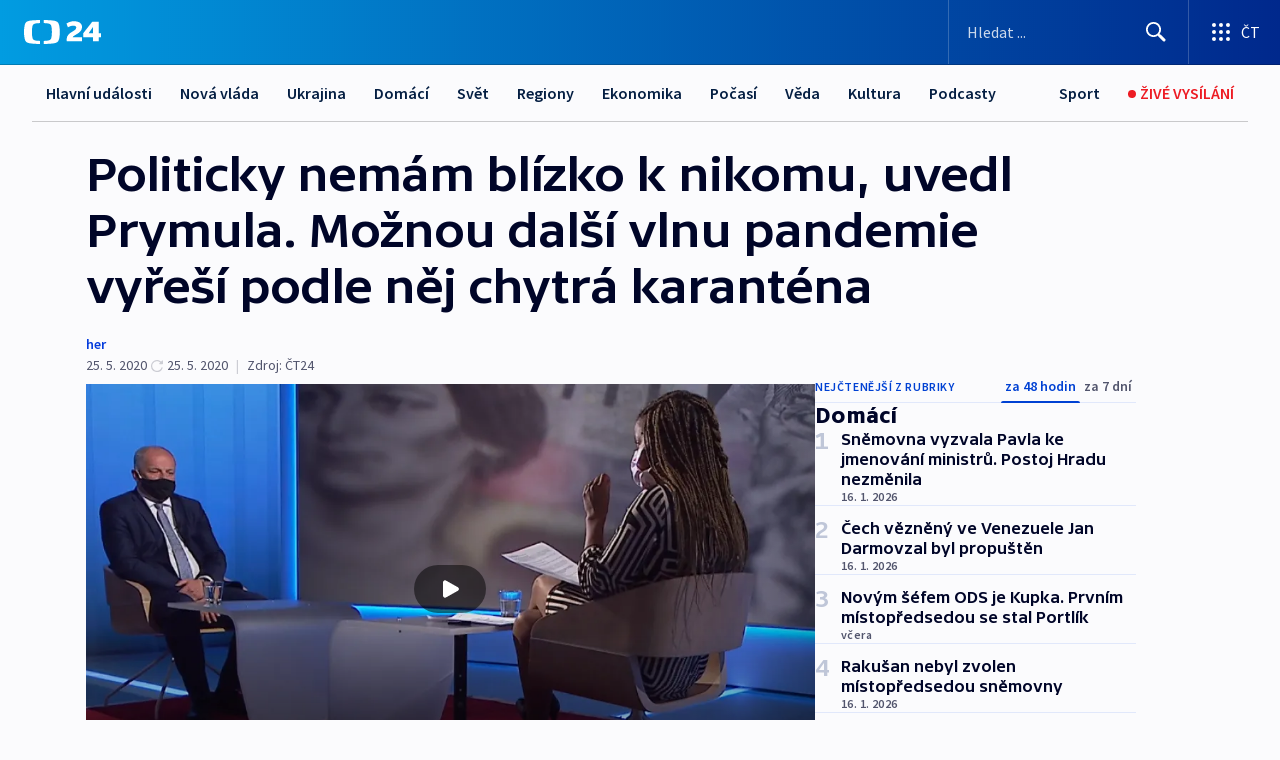

--- FILE ---
content_type: text/html; charset=utf-8
request_url: https://ct24.ceskatelevize.cz/clanek/domaci/politicky-nemam-blizko-k-nikomu-uvedl-prymula-moznou-dalsi-vlnu-pandemie-vyresi-podle-nej-chytra-kar-49787
body_size: 65105
content:
<!DOCTYPE html><html lang="cs" data-sentry-element="Html" data-sentry-component="MyDocument" data-sentry-source-file="_document.tsx"><head data-sentry-element="Head" data-sentry-source-file="_document.tsx"><meta charSet="utf-8"/><meta content="initial-scale=1.0, width=device-width" name="viewport" data-sentry-element="meta" data-sentry-source-file="_app.tsx"/><meta name="publisher" content="ČT24, Česká televize" data-sentry-element="meta" data-sentry-source-file="_app.tsx"/><meta name="language" content="cs" data-sentry-element="meta" data-sentry-source-file="_app.tsx"/><meta name="theme-color" content="#ffffff" data-sentry-element="meta" data-sentry-source-file="_app.tsx"/><link rel="icon" href="/static/favicon.ico" sizes="any"/><link rel="icon" type="image/svg+xml" href="/static/favicon.svg"/><link rel="icon" type="image/png" href="/static/favicon.png"/><link rel="apple-touch-icon" href="/static/apple-touch-icon.png"/><link rel="manifest" href="/static/manifest.json"/><link rel="canonical" href="https://ct24.ceskatelevize.cz/clanek/domaci/politicky-nemam-blizko-k-nikomu-uvedl-prymula-moznou-dalsi-vlnu-pandemie-vyresi-podle-nej-chytra-kar-49787"/><link rel="stylesheet" href="https://ctfs.ceskatelevize.cz/static/scripts/cmp/v2.1/orestbida/brands/ct24-light.css"/><title>▶ Politicky nemám blízko k nikomu, uvedl Prymula. Možnou další vlnu pandemie vyřeší podle něj chytrá karanténa — ČT24 — Česká televize</title><meta name="description" content="Vláda schválila pozici vládního zmocněnce pro vědu a výzkum ve zdravotnictví, kterou bude zastávat dosavadní náměstek ministra zdravotnictví a epidemiolog Roman Prymula. Dle ministra zdravotnictví má jít o post vědecko-výzkumný, který se nebude krýt s kompetencemi ve zdravotnictví. Na ministerstvu Prymula skončí do konce týdne. O podrobnostech mluvil v pořadu Interview ČT24."/><meta name="robots" content="index, follow"/><meta property="og:title" content="Politicky nemám blízko k nikomu, uvedl Prymula. Možnou další vlnu pandemie vyřeší podle něj chytrá karanténa"/><meta property="og:description" content="Vláda schválila pozici vládního zmocněnce pro vědu a výzkum ve zdravotnictví, kterou bude zastávat dosavadní náměstek ministra zdravotnictví a epidemiolog Roman Prymula. Dle ministra zdravotnictví má jít o post vědecko-výzkumný, který se nebude krýt s kompetencemi ve zdravotnictví. Na ministerstvu Prymula skončí do konce týdne. O podrobnostech mluvil v pořadu Interview ČT24."/><meta property="og:image" content="https://fs2-ct24.ceskatelevize.cz/image/[base64].png?width=1280"/><meta property="og:type" content="article"/><script type="application/ld+json">{"@context":"https://schema.org","@type":"Article","headline":"Politicky nemám blízko k nikomu, uvedl Prymula. Možnou další vlnu pandemie vyřeší podle něj chytrá karanténa","description":"Vláda schválila pozici vládního zmocněnce pro vědu a výzkum ve zdravotnictví, kterou bude zastávat dosavadní náměstek ministra zdravotnictví a epidemiolog Roman Prymula. Dle ministra zdravotnictví má jít o post vědecko-výzkumný, který se nebude krýt s kompetencemi ve zdravotnictví. Na ministerstvu Prymula skončí do konce týdne. O podrobnostech mluvil v pořadu Interview ČT24.","datePublished":"2020-05-25T21:29:55+02:00","dateModified":"2020-05-25T22:52:00+02:00","author":[],"publisher":{"@type":"Organization","name":"ČT24 - Česká televize","logo":{"@type":"ImageObject","url":"https://ctfs.ceskatelevize.cz/static/channels/ct24.svg"}},"image":["https://fs2-ct24.ceskatelevize.cz/image/[base64].png?width=1024",{"@type":"ImageObject","url":"https://fs2-ct24.ceskatelevize.cz/image/[base64].png?width=1024","caption":"Prymula v Interview","creditText":"Zdroj: ČT24"}],"mainEntityOfPage":{"@type":"WebPage","@id":"https://ct24.ceskatelevize.cz/clanek/domaci/politicky-nemam-blizko-k-nikomu-uvedl-prymula-moznou-dalsi-vlnu-pandemie-vyresi-podle-nej-chytra-kar-49787"},"keywords":"Domácí, ČT24, Roman Prymula, Česko, Covid-19, Pandemie, Zdravotnictví, Interview ČT24, Svatopluk Němeček, ČSSD, Národní bezpečnostní úřad, Hradec Králové, Itálie, Švédsko, Čína, Fakultní nemocnice Hradec Králové, Čínská medicína, Adam Vojtěch, ANO, Andrej Babiš, Bezpečnostní prověrka"}</script><meta name="next-head-count" content="20"/><script id="google-tag-manager" nonce="MGUxMWQ5ODktZmIyYy00YTQyLWJmZTktYzkzMWY5M2Q1Nzcx" data-sentry-element="Script" data-sentry-source-file="_document.tsx" data-nscript="beforeInteractive">
                        var dataLayer = dataLayer || [];dataLayer.push({
                            "page": { "section": "24" },
                            "app": {"version": "1.73.8", "platform": "Web"}
                        });

                        (function(w,d,s,l,i){w[l]=w[l]||[];w[l].push({'gtm.start':
                        new Date().getTime(),event:'gtm.js'});var f=d.getElementsByTagName(s)[0],
                        j=d.createElement(s),dl=l!='dataLayer'?'&l='+l:'';j.async=true;j.src=
                        'https://www.googletagmanager.com/gtm.js?id='+i+dl;var n=d.querySelector('[nonce]');
                        n&&j.setAttribute('nonce',n.nonce||n.getAttribute('nonce'));f.parentNode.insertBefore(j,f);
                        })(window,document,'script','dataLayer','GTM-WR543Z2');
                  </script><link nonce="MGUxMWQ5ODktZmIyYy00YTQyLWJmZTktYzkzMWY5M2Q1Nzcx" rel="preload" href="/_next/static/css/eb0e2c75f8046766.css" as="style"/><link nonce="MGUxMWQ5ODktZmIyYy00YTQyLWJmZTktYzkzMWY5M2Q1Nzcx" rel="stylesheet" href="/_next/static/css/eb0e2c75f8046766.css" data-n-g=""/><link nonce="MGUxMWQ5ODktZmIyYy00YTQyLWJmZTktYzkzMWY5M2Q1Nzcx" rel="preload" href="/_next/static/css/cf23267297961e52.css" as="style"/><link nonce="MGUxMWQ5ODktZmIyYy00YTQyLWJmZTktYzkzMWY5M2Q1Nzcx" rel="stylesheet" href="/_next/static/css/cf23267297961e52.css" data-n-p=""/><link nonce="MGUxMWQ5ODktZmIyYy00YTQyLWJmZTktYzkzMWY5M2Q1Nzcx" rel="preload" href="/_next/static/css/b5b3546fd1e0f7d1.css" as="style"/><link nonce="MGUxMWQ5ODktZmIyYy00YTQyLWJmZTktYzkzMWY5M2Q1Nzcx" rel="stylesheet" href="/_next/static/css/b5b3546fd1e0f7d1.css" data-n-p=""/><noscript data-n-css="MGUxMWQ5ODktZmIyYy00YTQyLWJmZTktYzkzMWY5M2Q1Nzcx"></noscript><script defer="" nonce="MGUxMWQ5ODktZmIyYy00YTQyLWJmZTktYzkzMWY5M2Q1Nzcx" nomodule="" src="/_next/static/chunks/polyfills-42372ed130431b0a.js"></script><script src="/_next/static/chunks/webpack-9d436da92b284dc9.js" nonce="MGUxMWQ5ODktZmIyYy00YTQyLWJmZTktYzkzMWY5M2Q1Nzcx" defer=""></script><script src="/_next/static/chunks/framework-df2fc3d29a08040c.js" nonce="MGUxMWQ5ODktZmIyYy00YTQyLWJmZTktYzkzMWY5M2Q1Nzcx" defer=""></script><script src="/_next/static/chunks/main-39313285097fd8c9.js" nonce="MGUxMWQ5ODktZmIyYy00YTQyLWJmZTktYzkzMWY5M2Q1Nzcx" defer=""></script><script src="/_next/static/chunks/pages/_app-47a8a81abe7733c6.js" nonce="MGUxMWQ5ODktZmIyYy00YTQyLWJmZTktYzkzMWY5M2Q1Nzcx" defer=""></script><script src="/_next/static/chunks/2852872c-095e82de10fae69e.js" nonce="MGUxMWQ5ODktZmIyYy00YTQyLWJmZTktYzkzMWY5M2Q1Nzcx" defer=""></script><script src="/_next/static/chunks/75fc9c18-c433d48982ca9a30.js" nonce="MGUxMWQ5ODktZmIyYy00YTQyLWJmZTktYzkzMWY5M2Q1Nzcx" defer=""></script><script src="/_next/static/chunks/86-353db38eb9faeaaf.js" nonce="MGUxMWQ5ODktZmIyYy00YTQyLWJmZTktYzkzMWY5M2Q1Nzcx" defer=""></script><script src="/_next/static/chunks/1509-4afa60b80d17ef4b.js" nonce="MGUxMWQ5ODktZmIyYy00YTQyLWJmZTktYzkzMWY5M2Q1Nzcx" defer=""></script><script src="/_next/static/chunks/8460-92487105c425564e.js" nonce="MGUxMWQ5ODktZmIyYy00YTQyLWJmZTktYzkzMWY5M2Q1Nzcx" defer=""></script><script src="/_next/static/chunks/1717-e987c59798af39f8.js" nonce="MGUxMWQ5ODktZmIyYy00YTQyLWJmZTktYzkzMWY5M2Q1Nzcx" defer=""></script><script src="/_next/static/chunks/608-61f15136e3e80c7d.js" nonce="MGUxMWQ5ODktZmIyYy00YTQyLWJmZTktYzkzMWY5M2Q1Nzcx" defer=""></script><script src="/_next/static/chunks/7444-e60ad12959b52b0e.js" nonce="MGUxMWQ5ODktZmIyYy00YTQyLWJmZTktYzkzMWY5M2Q1Nzcx" defer=""></script><script src="/_next/static/chunks/3028-ba2a8d82ec1582b5.js" nonce="MGUxMWQ5ODktZmIyYy00YTQyLWJmZTktYzkzMWY5M2Q1Nzcx" defer=""></script><script src="/_next/static/chunks/4035-8e9f8e7f61c25e84.js" nonce="MGUxMWQ5ODktZmIyYy00YTQyLWJmZTktYzkzMWY5M2Q1Nzcx" defer=""></script><script src="/_next/static/chunks/2990-59520cf8d197b73c.js" nonce="MGUxMWQ5ODktZmIyYy00YTQyLWJmZTktYzkzMWY5M2Q1Nzcx" defer=""></script><script src="/_next/static/chunks/pages/article/%5B...slug%5D-952bc5b55d16dac3.js" nonce="MGUxMWQ5ODktZmIyYy00YTQyLWJmZTktYzkzMWY5M2Q1Nzcx" defer=""></script><script src="/_next/static/Z-Fvt_APwofeyyCl6jn-t/_buildManifest.js" nonce="MGUxMWQ5ODktZmIyYy00YTQyLWJmZTktYzkzMWY5M2Q1Nzcx" defer=""></script><script src="/_next/static/Z-Fvt_APwofeyyCl6jn-t/_ssgManifest.js" nonce="MGUxMWQ5ODktZmIyYy00YTQyLWJmZTktYzkzMWY5M2Q1Nzcx" defer=""></script><style nonce="MGUxMWQ5ODktZmIyYy00YTQyLWJmZTktYzkzMWY5M2Q1Nzcx">.ctg-footer__social {
  color: #6f6f6f;
  display: flex;
  font-size: 1rem;
  align-items: center;
  font-family: SourceSansPro, sans-serif;
  line-height: 1.375rem;
  letter-spacing: 0;
  justify-content: center;
}
.ctg-footer__social-title {
  margin: 0;
  display: none;
  white-space: nowrap;
}
@media (min-width: 768px) {
  .ctg-footer__social-title {
    display: initial;
  }
}
  .ctg-footer__social-title.darkMode {
    color: rgba(255, 255, 255, 0.8);
  }
  .ctg-footer__social-list {
    margin: 0 0 16px 0;
    display: flex;
    padding: 0;
    list-style: none;
  }
@media (min-width: 768px) {
  .ctg-footer__social-list {
    margin: 0 0 0 15px;
  }
}
  .ctg-footer__social-list-item {
    width: 52px;
    margin: 0 4px;
    text-align: center;
  }
@media (min-width: 414px) {
  .ctg-footer__social-list-item {
    width: 64px;
  }
}
  .ctg-footer__social-list-item:first-child {
    margin-left: 0;
  }
  .ctg-footer__social-list-item:last-child {
    margin-right: 0;
  }
  .ctg-footer__social-list-item:hover {
    cursor: pointer;
    text-decoration: underline;
  }
  .ctg-footer__social-list-item:hover img.ctg-footer__icon-no-hover {
    display: none;
  }
  .ctg-footer__social-list-item:hover img.ctg-footer__icon-hover {
    display: block;
  }
  .ctg-footer__social-list-item img {
    width: 36px;
    height: 36px;
    margin: auto;
  }
@media (min-width: 768px) {
  .ctg-footer__social-list-item {
    width: initial;
  }
}
@media (min-width: 768px) {
  .ctg-footer__social-list-item img {
    width: 32px;
    height: 32px;
  }
}
  .ctg-footer__icon-hover {
    display: none;
  }
  .ctg-footer__icon-no-hover {
    display: block;
  }
  .ctg-footer__social-list-item-title {
    color: #6f6f6f;
    font-size: 0.75rem;
    font-family: SourceSansPro, sans-serif;
    font-weight: 400;
    line-height: 18px;
    white-space: nowrap;
    letter-spacing: 0.0375rem;
    text-transform: initial;
  }
@media (min-width: 768px) {
  .ctg-footer__social-list-item-title {
    display: none;
  }
}
  .ctg-footer__social-item-link {
    display: block;
    text-decoration: none;
  }
  .ctg-footer__channels-list {
    width: 100%;
    margin: 0;
    display: none;
    padding: 0;
    list-style: none;
  }
@media (min-width: 768px) {
  .ctg-footer__channels-list {
    display: flex;
  }
}
@media (min-width: 1024px) {
  .ctg-footer__channels-list {
    flex-wrap: wrap;
  }
}
  .ctg-footer__channels-list-item {
    flex: 1 1 auto;
    display: flex;
    margin-bottom: 40px;
    justify-content: center;
  }
@media (min-width: 1024px) {
  .ctg-footer__channels-list-item {
    flex: 0 1 30%;
    justify-content: start;
  }
}
  .ctg-footer__channels-list-item img {
    height: 20px;
  }
@media (min-width: 1024px) {
  .ctg-footer__channels-list-item img {
    height: 24px;
  }
}
  .ctg-footer__sr-only {
    top: auto;
    left: -10000px;
    width: 1px;
    height: 1px;
    overflow: hidden;
    position: absolute;
  }
  .ctg-footer__sub-footer {
    color: #6f6f6f;
    display: flex;
    font-size: 0.875rem;
    font-family: SourceSansPro, sans-serif;
    font-weight: 400;
    line-height: 1.25rem;
    letter-spacing: 0;
    text-transform: initial;
    justify-content: space-between;
  }
  .ctg-footer__sub-footer a {
    color: #041e42;
    transition: color 300ms ease-in;
    text-decoration: none;
  }
  .ctg-footer__sub-footer p {
    margin: 0;
  }
@media (max-width: 413px) {
  .ctg-footer__sub-footer div:first-child span:first-of-type {
    display: block;
  }
}
  .ctg-footer__sub-footer.darkMode span, .ctg-footer__sub-footer.darkMode a {
    color: rgba(255, 255, 255, 0.8);
  }
  .ctg-footer__sub-footer.darkMode p:first-child {
    color: rgba(255, 255, 255, 0.6);
  }
  .ctg-footer__sub-footer a:hover {
    text-decoration: underline;
  }
  .ctg-footer__separator {
    margin: 0px 7px;
  }
@media (max-width: 413px) {
  .ctg-footer__hidden {
    display: none;
  }
}
  .ctg-footer__right-column {
    display: none;
  }
@media (min-width: 768px) {
  .ctg-footer__right-column {
    display: flex;
  }
}
  .ctg-footer__contacts {
    color: #6f6f6f;
    font-size: 1rem;
    text-align: left;
    font-family: SourceSansPro, sans-serif;
    line-height: 20px;
    letter-spacing: 0;
  }
  .ctg-footer__contacts a {
    color: #041e42;
    transition: color 300ms ease-in;
    text-decoration: none;
  }
@media (min-width: 768px) and (max-width: 1023px) {
  .ctg-footer__contacts {
    text-align: center;
  }
}
  .ctg-footer__contacts a:hover {
    text-decoration: underline;
  }
  .ctg-footer__contacts-list {
    margin: 0;
    display: flex;
    flex-direction: column;
    justify-content: center;
  }
@media (min-width: 768px) {
  .ctg-footer__contacts-list {
    flex-direction: row;
  }
}
@media (min-width: 1024px) {
  .ctg-footer__contacts-list {
    justify-content: start;
  }
}
  .ctg-footer__contacts-list.darkMode span {
    color: #FFFFFF;
  }
  .ctg-footer__contacts-link {
    color: #041e42;
    margin: 0 0 0 0;
    display: flex;
    align-self: flex-start;
    line-height: 22px;
    align-content: center;
  }
  .ctg-footer__contacts-link img {
    margin-right: 10px;
  }
  .ctg-footer__contacts-link:first-child {
    margin: 0 0 18px 0;
  }
@media (min-width: 768px) {
  .ctg-footer__contacts-link:first-child {
    margin-right: 26px;
  }
}
  .ctg-footer__strong {
    font-family: SourceSansPro, sans-serif;
    font-weight: 600;
  }
  .ctg-footer__opening-hours {
    color: #000;
    margin: 0 0 16px 0;
  }
  .ctg-footer__opening-hours span:last-child {
    color: #6f6f6f;
    display: inline-block;
    margin-top: 8px;
  }
  .ctg-footer__opening-hours.darkMode span:first-child {
    color: #FFFFFF;
  }
  .ctg-footer__opening-hours.darkMode span:last-child {
    color: rgba(255, 255, 255, 0.8);
  }
  .footer-0-2-1 {  }
  .footer-0-2-1.darkMode {  }
  .footer-0-2-1 hr {
    opacity: 1;
  }
  .wrapper-0-2-2 {
    margin: 0 auto;
    display: grid;
    padding: 32px 16px 24px 16px;
  }
@media (min-width: 768px) {
  .wrapper-0-2-2 {
    padding: 48px 24px 32px 24px;
    grid-row-gap: 0px;
    grid-column-gap: 0px;
    grid-template-rows: repeat(6, auto);
    grid-template-columns: repeat(2, auto);
  }
}
@media (min-width: 1024px) {
  .wrapper-0-2-2 {
    grid-template-rows: repeat(6, auto);
  }
}
  .wrapper-0-2-2 a:focus {
    outline: none;
    box-shadow: 0px 0px 0px 2px #60a0ff;
    border-radius: 4px;
  }
  .logo-0-2-3 {
    display: block;
    justify-self: start;
    margin-bottom: 24px;
  }
  .logo-0-2-3 img {
    height: 24px;
  }
@media (min-width: 768px) {
  .logo-0-2-3 {
    grid-area: 1 / 1 / 2 / 2;
    margin-bottom: 40px;
  }
}
@media (min-width: 1024px) {
  .logo-0-2-3 {
    margin-bottom: 56px;
  }
}
@media (min-width: 768px) {
  .logo-0-2-3 img {
    height: 32px;
  }
}
  .social-0-2-4 {  }
@media (min-width: 768px) {
  .social-0-2-4 {
    grid-area: 1 / 2 / 1 / 3;
    align-self: flex-start;
    justify-content: flex-end;
  }
}
  .contacts-0-2-5 {
    margin-bottom: 22px;
  }
@media (min-width: 768px) {
  .contacts-0-2-5 {
    grid-area: 4 / 1 / 4 / 3;
  }
}
@media (min-width: 1024px) {
  .contacts-0-2-5 {
    grid-area: 3 / 2 / 3 / 3;
  }
}
  .channels-0-2-6 {  }
@media (min-width: 768px) {
  .channels-0-2-6 {
    grid-area: 3 / 1 / 3 / 3;
  }
}
@media (min-width: 1024px) {
  .channels-0-2-6 {
    grid-area: 2 / 2 / 2 / 3;
    align-self: start;
    margin-bottom: 11px;
  }
}
  .divider-0-2-7 {
    width: 100%;
    border: none;
    height: 1px;
    margin: 0 0 16px 0;
    background-color: #e0e0e0;
  }
@media (min-width: 768px) {
  .divider-0-2-7 {
    margin: 0 0 24px 0;
    grid-area: 5 / 1 / 5 / 3;
  }
}
@media (min-width: 1024px) {
  .divider-0-2-7 {
    grid-area: 5 / 1 / 5 / 3;
  }
}
  .dividerMedium-0-2-8 {
    margin: 0 0 16px 0;
  }
  .dividerLow-0-2-9 {
    margin: 0 0 20px 0;
  }
@media (min-width: 768px) {
  .dividerLow-0-2-9 {
    margin: 0 0 12px 0;
  }
}
  .dividerMobile-0-2-10 {  }
@media (min-width: 768px) {
  .dividerMobile-0-2-10 {
    display: none;
  }
}
  .linkList-0-2-11 {
    margin: 0 0 20px 0;
    display: flex;
    padding: 0;
    row-gap: 18px;
    flex-wrap: wrap;
    font-size: 1rem;
    list-style: none;
    font-family: SourceSansPro, sans-serif;
    line-height: 1.375rem;
    letter-spacing: 0;
  }
  .linkList-0-2-11 a {
    color: #041e42;
    transition: color 300ms ease-in;
    text-decoration: none;
  }
@media (min-width: 768px) {
  .linkList-0-2-11 {
    margin: 0 0 40px 0;
    display: grid;
    grid-column: 1 / 3;
    grid-template-columns: repeat(3, 1fr);
  }
  .linkList-0-2-11 #tvProgram {
    grid-area: 1 / 1;
  }
  .linkList-0-2-11 #ziveVysilani {
    grid-area: 2 / 1;
  }
  .linkList-0-2-11 #tvPoplatky {
    grid-area: 3 / 1;
  }
  .linkList-0-2-11 #teletext {
    grid-area: 4 / 1;
  }
  .linkList-0-2-11 #podcasty {
    grid-area: 5 / 1;
  }
  .linkList-0-2-11 #pocasi {
    grid-area: 1 / 2;
  }
  .linkList-0-2-11 #eshop {
    grid-area: 2 / 2;
  }
  .linkList-0-2-11 #mobilniAplikace {
    grid-area: 3 / 2;
  }
  .linkList-0-2-11 #vseoCt {
    grid-area: 4 / 2;
  }
  .linkList-0-2-11 #studioBrno {
    grid-area: 2 / 3;
  }
  .linkList-0-2-11 #proMedia {
    grid-area: 5 / 2;
  }
  .linkList-0-2-11 #studioOstrava {
    grid-area: 1 / 3;
  }
  .linkList-0-2-11 #radaCt {
    grid-area: 6 / 1;
  }
  .linkList-0-2-11 #kariera {
    grid-area: 3 / 3;
  }
  .linkList-0-2-11 #casteDotazy {
    grid-area: 4 / 3;
  }
  .linkList-0-2-11 #kontakty {
    grid-area: 5 / 3;
  }
}
@media (min-width: 1024px) {
  .linkList-0-2-11 {
    margin: 0 0 32px 0;
    display: flex;
    row-gap: 10px;
    grid-area: 2 / 1 / 5 / 2;
  }
}
  .linkList-0-2-11.darkMode {  }
  .linkList-0-2-11.darkMode a {
    color: #FFFFFF;
  }
  .linkList-0-2-11 a:hover {
    text-decoration: underline;
  }
  .linkListItem-0-2-12 {
    flex: 0 1 45%;
    line-height: 22px;
  }
@media (min-width: 768px) {
  .linkListItem-0-2-12 {
    flex: 0 1 33%;
  }
}
@media (min-width: 1024px) {
  .linkListItem-0-2-12 {
    flex: 0 1 50%;
  }
}
  .subFooter-0-2-13 {  }
@media (min-width: 768px) {
  .subFooter-0-2-13 {
    grid-area: 6 / 1 / 6 / 3;
  }
}
  .srOnly-0-2-14 {
    top: auto;
    left: -10000px;
    width: 1px;
    height: 1px;
    overflow: hidden;
    position: absolute;
  }
  .footer-d17-0-2-15 {
    background: #f4f4f4;
  }
  .footer-d17-0-2-15.darkMode {
    background: #001830;
  }
  .wrapper-d18-0-2-16 {
    max-width: 1216px;
  }
  .ctg-header__wrapper {
    width: 100%;
    content: a;
    box-sizing: border-box;
    background-color: #fff;
  }
  .ctg-header__document-disable-scroll-local {  }
@media screen and (max-width: 767px) {
  .ctg-header__document-disable-scroll-local {
    overflow: hidden !important;
    touch-action: none;
    overscroll-behavior: none;
    -webkit-overflow-scrolling: none;
  }
}
  .ctg-header__body-disable-scroll-local {  }
@media screen and (max-width: 767px) {
  .ctg-header__body-disable-scroll-local {
    overflow: hidden !important;
    touch-action: none;
    overscroll-behavior: none;
    -webkit-overflow-scrolling: none;
  }
}
  .ctg-header__document-disable-scroll-global {  }
@media screen and (max-width: 427px) {
  .ctg-header__document-disable-scroll-global {
    overflow: hidden !important;
    touch-action: none;
    overscroll-behavior: none;
    -webkit-overflow-scrolling: none;
  }
}
  .ctg-header__body-disable-scroll-global {  }
@media screen and (max-width: 427px) {
  .ctg-header__body-disable-scroll-global {
    overflow: hidden !important;
    touch-action: none;
    overscroll-behavior: none;
    -webkit-overflow-scrolling: none;
  }
}
  .ctg-header__document-disable-scroll-local-d2 {  }
@media screen and (max-width: 767px) {
  .ctg-header__document-disable-scroll-local-d2 {
    padding-right: 0px !important;
  }
}
  .ctg-header__document-disable-scroll-global-d4 {  }
@media screen and (max-width: 427px) {
  .ctg-header__document-disable-scroll-global-d4 {
    padding-right: 0px !important;
  }
}
  .ctg-header__inset-focus-visible {  }
  .ctg-header__context-menu-item-disabled {  }
  .ctg-header__context-menu-item.ctg-header__context-menu-item-disabled .ctg-header__context-menu-item-link, .ctg-header__context-menu-item.ctg-header__context-menu-item-disabled .ctg-header__context-menu-item-link:hover {
    cursor: auto;
  }
  .ctg-header__context-menu-item-active {  }
  .ctg-header__context-menu-item.ctg-header__context-menu-item-active .ctg-header__context-menu-item-link {
    cursor: default;
    font-family: SourceSansPro, sans-serif;
    font-weight: 600;
  }
  .ctg-header__context-menu-item-link {
    display: flex;
    padding: 9px 26px 9px;
    font-size: 1rem;
    align-items: center;
    font-family: SourceSansPro, sans-serif;
    line-height: 1.375rem;
    letter-spacing: 0;
    vertical-align: sub;
  }
  .ctg-header__context-menu-item:not(.ctg-header__context-menu-item-disabled) .ctg-header__context-menu-item-link:hover {  }
  .ctg-header__context-menu-item-link:hover {
    text-decoration: none;
  }
  .ctg-header__profile-name {  }
  .ctg-header__profile-name + ul li:first-child .ctg-header__context-menu-item-link {
    padding: 0 24px 9px;
  }
  .ctg-header__profile-name + ul li:first-child .ctg-header__context-menu-item-link:hover {
    text-decoration: underline;
    background-color: #fff;
  }
  .ctg-header__context-menu-item-link-is-not {  }
  .ctg-header__context-menu-item-link.ctg-header__context-menu-item-link-is-not {
    outline: none;
  }
  .ctg-header__context-menu-item-link.ctg-header__context-menu-item-link-is-not.focus-visible {
    box-shadow: 0px 0px 0px 2px #60a0ff;
  }
  .ctg-header__context-menu-item {
    color: #393939;
    width: 100%;
    padding: 0;
    max-width: 100%;
    list-style: none;
  }
  .ctg-header__context-menu-item > span {
    display: flex;
    align-items: center;
  }
  .ctg-header__context-menu-item > span > svg {
    fill: currentColor;
    flex: 0 0 auto;
    width: 20px;
    height: 20px;
    margin: 0 8px 0 -28px;
  }
  .ctg-header__context-menu-icon {
    width: 20px;
    display: flex;
    align-items: center;
    margin-right: 18px;
  }
  .ctg-header__context-menu-item-disabled-d0 {  }
  .ctg-header__context-menu-item.ctg-header__context-menu-item-disabled-d0 .ctg-header__context-menu-item-link, .ctg-header__context-menu-item.ctg-header__context-menu-item-disabled-d0 .ctg-header__context-menu-item-link:hover {
    background-color: transparent;
    color: #8d8d8d;
  }
  .ctg-header__context-menu-item-active-d1 {  }
  .ctg-header__context-menu-item.ctg-header__context-menu-item-active-d1 .ctg-header__context-menu-item-link {
    color: #000000;
  }
  .ctg-header__context-menu-item-link-d2 {
    color: #041e42;
  }
  .ctg-header__context-menu-item:not(.ctg-header__context-menu-item-disabled) .ctg-header__context-menu-item-link-d2:hover {
    color: #000000;
    background-color: #f4f4f4;
  }
  .ctg-header__context-menu-item-disabled-d3 {  }
  .ctg-header__context-menu-item.ctg-header__context-menu-item-disabled-d3 .ctg-header__context-menu-item-link, .ctg-header__context-menu-item.ctg-header__context-menu-item-disabled-d3 .ctg-header__context-menu-item-link:hover {
    background-color: transparent;
    color: #8d8d8d;
  }
  .ctg-header__context-menu-item-active-d4 {  }
  .ctg-header__context-menu-item.ctg-header__context-menu-item-active-d4 .ctg-header__context-menu-item-link {
    color: #000000;
  }
  .ctg-header__context-menu-item-link-d5 {
    color: #041e42;
  }
  .ctg-header__context-menu-item:not(.ctg-header__context-menu-item-disabled) .ctg-header__context-menu-item-link-d5:hover {
    color: #000000;
    background-color: #f4f4f4;
  }
  .ctg-header__context-menu-item-disabled-d6 {  }
  .ctg-header__context-menu-item.ctg-header__context-menu-item-disabled-d6 .ctg-header__context-menu-item-link, .ctg-header__context-menu-item.ctg-header__context-menu-item-disabled-d6 .ctg-header__context-menu-item-link:hover {
    background-color: transparent;
    color: #8d8d8d;
  }
  .ctg-header__context-menu-item-active-d7 {  }
  .ctg-header__context-menu-item.ctg-header__context-menu-item-active-d7 .ctg-header__context-menu-item-link {
    color: #000000;
  }
  .ctg-header__context-menu-item-link-d8 {
    color: #041e42;
  }
  .ctg-header__context-menu-item:not(.ctg-header__context-menu-item-disabled) .ctg-header__context-menu-item-link-d8:hover {
    color: #000000;
    background-color: #f4f4f4;
  }
  .ctg-header__context-menu-item-disabled-d9 {  }
  .ctg-header__context-menu-item.ctg-header__context-menu-item-disabled-d9 .ctg-header__context-menu-item-link, .ctg-header__context-menu-item.ctg-header__context-menu-item-disabled-d9 .ctg-header__context-menu-item-link:hover {
    background-color: transparent;
    color: #8d8d8d;
  }
  .ctg-header__context-menu-item-active-d10 {  }
  .ctg-header__context-menu-item.ctg-header__context-menu-item-active-d10 .ctg-header__context-menu-item-link {
    color: #000000;
  }
  .ctg-header__context-menu-item-link-d11 {
    color: #041e42;
  }
  .ctg-header__context-menu-item:not(.ctg-header__context-menu-item-disabled) .ctg-header__context-menu-item-link-d11:hover {
    color: #000000;
    background-color: #f4f4f4;
  }
  .ctg-header__context-menu-item-disabled-d12 {  }
  .ctg-header__context-menu-item.ctg-header__context-menu-item-disabled-d12 .ctg-header__context-menu-item-link, .ctg-header__context-menu-item.ctg-header__context-menu-item-disabled-d12 .ctg-header__context-menu-item-link:hover {
    background-color: transparent;
    color: #8d8d8d;
  }
  .ctg-header__context-menu-item-active-d13 {  }
  .ctg-header__context-menu-item.ctg-header__context-menu-item-active-d13 .ctg-header__context-menu-item-link {
    color: #000000;
  }
  .ctg-header__context-menu-item-link-d14 {
    color: #041e42;
  }
  .ctg-header__context-menu-item:not(.ctg-header__context-menu-item-disabled) .ctg-header__context-menu-item-link-d14:hover {
    color: #000000;
    background-color: #f4f4f4;
  }
  .ctg-header__context-menu-item-disabled-d15 {  }
  .ctg-header__context-menu-item.ctg-header__context-menu-item-disabled-d15 .ctg-header__context-menu-item-link, .ctg-header__context-menu-item.ctg-header__context-menu-item-disabled-d15 .ctg-header__context-menu-item-link:hover {
    background-color: transparent;
    color: #8d8d8d;
  }
  .ctg-header__context-menu-item-active-d16 {  }
  .ctg-header__context-menu-item.ctg-header__context-menu-item-active-d16 .ctg-header__context-menu-item-link {
    color: #000000;
  }
  .ctg-header__context-menu-item-link-d17 {
    color: #041e42;
  }
  .ctg-header__context-menu-item:not(.ctg-header__context-menu-item-disabled) .ctg-header__context-menu-item-link-d17:hover {
    color: #000000;
    background-color: #f4f4f4;
  }
  .ctg-header__context-menu-item-disabled-d18 {  }
  .ctg-header__context-menu-item.ctg-header__context-menu-item-disabled-d18 .ctg-header__context-menu-item-link, .ctg-header__context-menu-item.ctg-header__context-menu-item-disabled-d18 .ctg-header__context-menu-item-link:hover {
    background-color: transparent;
    color: #8d8d8d;
  }
  .ctg-header__context-menu-item-active-d19 {  }
  .ctg-header__context-menu-item.ctg-header__context-menu-item-active-d19 .ctg-header__context-menu-item-link {
    color: #000000;
  }
  .ctg-header__context-menu-item-link-d20 {
    color: #041e42;
  }
  .ctg-header__context-menu-item:not(.ctg-header__context-menu-item-disabled) .ctg-header__context-menu-item-link-d20:hover {
    color: #000000;
    background-color: #f4f4f4;
  }
  .ctg-header__context-menu-item-disabled-d21 {  }
  .ctg-header__context-menu-item.ctg-header__context-menu-item-disabled-d21 .ctg-header__context-menu-item-link, .ctg-header__context-menu-item.ctg-header__context-menu-item-disabled-d21 .ctg-header__context-menu-item-link:hover {
    background-color: transparent;
    color: #8d8d8d;
  }
  .ctg-header__context-menu-item-active-d22 {  }
  .ctg-header__context-menu-item.ctg-header__context-menu-item-active-d22 .ctg-header__context-menu-item-link {
    color: #000000;
  }
  .ctg-header__context-menu-item-link-d23 {
    color: #041e42;
  }
  .ctg-header__context-menu-item:not(.ctg-header__context-menu-item-disabled) .ctg-header__context-menu-item-link-d23:hover {
    color: #000000;
    background-color: #f4f4f4;
  }
  .ctg-header__context-menu-item-disabled-d24 {  }
  .ctg-header__context-menu-item.ctg-header__context-menu-item-disabled-d24 .ctg-header__context-menu-item-link, .ctg-header__context-menu-item.ctg-header__context-menu-item-disabled-d24 .ctg-header__context-menu-item-link:hover {
    background-color: transparent;
    color: #8d8d8d;
  }
  .ctg-header__context-menu-item-active-d25 {  }
  .ctg-header__context-menu-item.ctg-header__context-menu-item-active-d25 .ctg-header__context-menu-item-link {
    color: #000000;
  }
  .ctg-header__context-menu-item-link-d26 {
    color: #041e42;
  }
  .ctg-header__context-menu-item:not(.ctg-header__context-menu-item-disabled) .ctg-header__context-menu-item-link-d26:hover {
    color: #000000;
    background-color: #f4f4f4;
  }
  .ctg-header__context-menu-item-disabled-d27 {  }
  .ctg-header__context-menu-item.ctg-header__context-menu-item-disabled-d27 .ctg-header__context-menu-item-link, .ctg-header__context-menu-item.ctg-header__context-menu-item-disabled-d27 .ctg-header__context-menu-item-link:hover {
    background-color: transparent;
    color: #8d8d8d;
  }
  .ctg-header__context-menu-item-active-d28 {  }
  .ctg-header__context-menu-item.ctg-header__context-menu-item-active-d28 .ctg-header__context-menu-item-link {
    color: #000000;
  }
  .ctg-header__context-menu-item-link-d29 {
    color: #041e42;
  }
  .ctg-header__context-menu-item:not(.ctg-header__context-menu-item-disabled) .ctg-header__context-menu-item-link-d29:hover {
    color: #000000;
    background-color: #f4f4f4;
  }
  .ctg-header__context-menu-item-disabled-d30 {  }
  .ctg-header__context-menu-item.ctg-header__context-menu-item-disabled-d30 .ctg-header__context-menu-item-link, .ctg-header__context-menu-item.ctg-header__context-menu-item-disabled-d30 .ctg-header__context-menu-item-link:hover {
    background-color: transparent;
    color: #8d8d8d;
  }
  .ctg-header__context-menu-item-active-d31 {  }
  .ctg-header__context-menu-item.ctg-header__context-menu-item-active-d31 .ctg-header__context-menu-item-link {
    color: #000000;
  }
  .ctg-header__context-menu-item-link-d32 {
    color: #041e42;
  }
  .ctg-header__context-menu-item:not(.ctg-header__context-menu-item-disabled) .ctg-header__context-menu-item-link-d32:hover {
    color: #000000;
    background-color: #f4f4f4;
  }
  .ctg-header__context-menu-item-disabled-d33 {  }
  .ctg-header__context-menu-item.ctg-header__context-menu-item-disabled-d33 .ctg-header__context-menu-item-link, .ctg-header__context-menu-item.ctg-header__context-menu-item-disabled-d33 .ctg-header__context-menu-item-link:hover {
    background-color: transparent;
    color: #8d8d8d;
  }
  .ctg-header__context-menu-item-active-d34 {  }
  .ctg-header__context-menu-item.ctg-header__context-menu-item-active-d34 .ctg-header__context-menu-item-link {
    color: #000000;
  }
  .ctg-header__context-menu-item-link-d35 {
    color: #041e42;
  }
  .ctg-header__context-menu-item:not(.ctg-header__context-menu-item-disabled) .ctg-header__context-menu-item-link-d35:hover {
    color: #000000;
    background-color: #f4f4f4;
  }
  .ctg-header__context-menu-item-disabled-d36 {  }
  .ctg-header__context-menu-item.ctg-header__context-menu-item-disabled-d36 .ctg-header__context-menu-item-link, .ctg-header__context-menu-item.ctg-header__context-menu-item-disabled-d36 .ctg-header__context-menu-item-link:hover {
    background-color: transparent;
    color: #8d8d8d;
  }
  .ctg-header__context-menu-item-active-d37 {  }
  .ctg-header__context-menu-item.ctg-header__context-menu-item-active-d37 .ctg-header__context-menu-item-link {
    color: #000000;
  }
  .ctg-header__context-menu-item-link-d38 {
    color: #041e42;
  }
  .ctg-header__context-menu-item:not(.ctg-header__context-menu-item-disabled) .ctg-header__context-menu-item-link-d38:hover {
    color: #000000;
    background-color: #f4f4f4;
  }
  .ctg-header__local-menu-mobile-nav {
    width: 100%;
    display: none;
    position: relative;
    box-shadow: 0px 1px 3px rgba(0, 0, 0, 0.2), 0px 12px 24px -8px rgba(0, 0, 0, 0.15);
    margin-left: auto;
    background-color: #fff;
  }
  .ctg-header__local-menu-mobile-nav .ctg-header__context-menu {
    width: 100%;
    padding: 16px 0;
    box-shadow: none;
    background-color: transparent;
  }
  .ctg-header__local-menu-mobile-nav .ctg-header__context-menu li.ctg-header__context-menu-item-active > a, .ctg-header__local-menu-mobile-nav .ctg-header__context-menu li.ctg-header__context-menu-item-active > span, .ctg-header__local-menu-mobile-nav .ctg-header__context-menu li > a:hover {
    color: #041e42;
  }
  .ctg-header__local-menu-mobile-nav .ctg-header__context-menu li:not(.ctg-header__context-menu-item-disabled) > a:hover, .ctg-header__local-menu-mobile-nav .ctg-header__context-menu li:not(.ctg-header__context-menu-item-disabled) > span.ctg-header__local-menu-mobile-nav .ctg-header__context-menu li:not(.ctg-header__context-menu-item-disabled):hover {
    background-color: #f4f4f4;
  }
  .ctg-header__local-menu-mobile-nav-visible {
    display: block;
  }
  .ctg-header__local-menu-mobile-nav-wrapper {
    top: 105px;
    left: 0;
    width: 100%;
    height: calc(100% - 105px);
    padding: 0;
    z-index: 101;
    overflow: auto;
    position: fixed;
    visibility: hidden;
    background-color: rgba(0, 0, 0, .3);
  }
  .ctg-header__local-menu-mobile-nav-wrapper-visible {
    visibility: visible;
  }
  .ctg-header__local-menu-mobile-button-wrapper {
    color: inherit;
    display: flex;
    align-items: center;
  }
  .ctg-header__local-menu-mobile-button-wrapper > button {
    color: inherit;
    display: flex;
    padding: 10px 16px;
    align-items: center;
  }
  .ctg-header__local-menu-mobile-button > svg {
    color: inherit;
    width: 24px;
    height: 24px;
    margin-right: 4px;
  }
  .ctg-header__local-menu-mobile-button > span {
    color: inherit;
    font-size: 1rem;
    font-family: SourceSansPro, sans-serif;
    line-height: 1;
  }
  .ctg-header__inset-focus-visible {  }
  .ctg-header__hotlink-nav-list-item {
    position: relative;
  }
@media (max-width: 767px) {
  .ctg-header__hotlink-nav-list-item {
    border-left: 1px solid rgba(0, 0, 0, 0.2);
  }
}
  .ctg-header__hotlink-nav-list-item > a, .ctg-header__hotlink-nav-list-item > button, .ctg-header__hotlink-nav-list-item > span {
    height: 100%;
    margin: 0;
    display: flex;
    position: relative;
    font-size: 16px;
    box-sizing: border-box;
    transition: backgroundColor 150ms, borderColor 150ms,color 150ms;
    align-items: center;
    font-family: SourceSansPro, sans-serif;
    font-weight: 600;
    line-height: 1.314rem;
    padding-top: 5px;
    white-space: nowrap;
    padding-left: 14px;
    padding-right: 14px;
    letter-spacing: normal;
    padding-bottom: 5px;
    justify-content: center;
    text-decoration: none;
  }
  .ctg-header__hotlink-nav-list-item > span {
    cursor: default;
  }
  .ctg-header__hotlink-nav-list-item > a svg, .ctg-header__hotlink-nav-list-item > button svg, .ctg-header__hotlink-nav-list-item > span svg {
    margin-right: 4px;
  }
  .ctg-header__hotlink-nav-list-item-active.ctg-header__hotlink-nav-list-item > a svg, .ctg-header__hotlink-nav-list-item-active.ctg-header__hotlink-nav-list-item > button svg, .ctg-header__hotlink-nav-list-item-active.ctg-header__hotlink-nav-list-item > span svg {  }
  .ctg-header__hotlink-nav-list-item-active.ctg-header__hotlink-nav-list-item > a, .ctg-header__hotlink-nav-list-item-active.ctg-header__hotlink-nav-list-item > button, .ctg-header__hotlink-nav-list-item-active.ctg-header__hotlink-nav-list-item > span {  }
@media (hover: hover) {
  .ctg-header__hotlink-nav-list-item > a, .ctg-header__hotlink-nav-list-item > button, .ctg-header__hotlink-nav-list-item > span {  }
  .ctg-header__hotlink-nav-list-item > a:hover svg, .ctg-header__hotlink-nav-list-item > button:hover svg, .ctg-header__hotlink-nav-list-item > span:hover svg {  }
  .ctg-header__hotlink-nav-list-item > a:hover, .ctg-header__hotlink-nav-list-item > button:hover, .ctg-header__hotlink-nav-list-item > span:hover {
    text-decoration: none;
  }
}
  .ctg-header__hotlink-nav-list-item-active {  }
  .ctg-header__hotlink-nav-list-item-active:before {
    left: 50%;
    width: 0;
    bottom: -6px;
    height: 0;
    content: "";
    position: absolute;
    border-left: 6px solid transparent;
    margin-left: -6px;
    border-right: 6px solid transparent;
  }
  .ctg-header__hotlink-nav-list-item-d0 {  }
  .ctg-header__hotlink-nav-list-item-d0 > a, .ctg-header__hotlink-nav-list-item-d0 > button, .ctg-header__hotlink-nav-list-item-d0 > span {
    background-color: transparent;
    color: #041e42;
  }
  .ctg-header__hotlink-nav-list-item-d0 > a svg, .ctg-header__hotlink-nav-list-item-d0 > button svg, .ctg-header__hotlink-nav-list-item-d0 > span svg {
    color: inherit;
  }
  .ctg-header__hotlink-nav-list-item-active.ctg-header__hotlink-nav-list-item-d0 > a svg, .ctg-header__hotlink-nav-list-item-active.ctg-header__hotlink-nav-list-item-d0 > button svg, .ctg-header__hotlink-nav-list-item-active.ctg-header__hotlink-nav-list-item-d0 > span svg {
    color: inherit;
  }
  .ctg-header__hotlink-nav-list-item-active.ctg-header__hotlink-nav-list-item-d0 > a, .ctg-header__hotlink-nav-list-item-active.ctg-header__hotlink-nav-list-item-d0 > button, .ctg-header__hotlink-nav-list-item-active.ctg-header__hotlink-nav-list-item-d0 > span {
    background-color: #041e42;
    color: #fff;
    border-color: #041e42;
  }
@media (hover: hover) {
  .ctg-header__hotlink-nav-list-item-d0 > a, .ctg-header__hotlink-nav-list-item-d0 > button, .ctg-header__hotlink-nav-list-item-d0 > span {  }
  .ctg-header__hotlink-nav-list-item-d0 > a:hover svg, .ctg-header__hotlink-nav-list-item-d0 > button:hover svg, .ctg-header__hotlink-nav-list-item-d0 > span:hover svg {
    color: inherit;
  }
  .ctg-header__hotlink-nav-list-item-d0 > a:hover, .ctg-header__hotlink-nav-list-item-d0 > button:hover, .ctg-header__hotlink-nav-list-item-d0 > span:hover {
    background-color: #041e42;
    color: #fff;
    border-color: #041e42;
  }
}
  .ctg-header__hotlink-nav-list-item-active-d2 {  }
  .ctg-header__hotlink-nav-list-item-active-d2:before {
    border-top: 6px solid #041e42;
  }
  .ctg-header__hotlink-nav-list-item-d3 {  }
  .ctg-header__hotlink-nav-list-item-d3 > a, .ctg-header__hotlink-nav-list-item-d3 > button, .ctg-header__hotlink-nav-list-item-d3 > span {
    background-color: transparent;
    color: #041e42;
  }
  .ctg-header__hotlink-nav-list-item-d3 > a svg, .ctg-header__hotlink-nav-list-item-d3 > button svg, .ctg-header__hotlink-nav-list-item-d3 > span svg {
    color: inherit;
  }
  .ctg-header__hotlink-nav-list-item-active.ctg-header__hotlink-nav-list-item-d3 > a svg, .ctg-header__hotlink-nav-list-item-active.ctg-header__hotlink-nav-list-item-d3 > button svg, .ctg-header__hotlink-nav-list-item-active.ctg-header__hotlink-nav-list-item-d3 > span svg {
    color: inherit;
  }
  .ctg-header__hotlink-nav-list-item-active.ctg-header__hotlink-nav-list-item-d3 > a, .ctg-header__hotlink-nav-list-item-active.ctg-header__hotlink-nav-list-item-d3 > button, .ctg-header__hotlink-nav-list-item-active.ctg-header__hotlink-nav-list-item-d3 > span {
    background-color: #041e42;
    color: #fff;
    border-color: #041e42;
  }
@media (hover: hover) {
  .ctg-header__hotlink-nav-list-item-d3 > a, .ctg-header__hotlink-nav-list-item-d3 > button, .ctg-header__hotlink-nav-list-item-d3 > span {  }
  .ctg-header__hotlink-nav-list-item-d3 > a:hover svg, .ctg-header__hotlink-nav-list-item-d3 > button:hover svg, .ctg-header__hotlink-nav-list-item-d3 > span:hover svg {
    color: inherit;
  }
  .ctg-header__hotlink-nav-list-item-d3 > a:hover, .ctg-header__hotlink-nav-list-item-d3 > button:hover, .ctg-header__hotlink-nav-list-item-d3 > span:hover {
    background-color: #041e42;
    color: #fff;
    border-color: #041e42;
  }
}
  .ctg-header__hotlink-nav-list-item-active-d5 {  }
  .ctg-header__hotlink-nav-list-item-active-d5:before {
    border-top: 6px solid #041e42;
  }
  .ctg-header__hotlink-nav-list {
    height: 100%;
    margin: 0;
    display: flex;
    padding: 0;
    position: relative;
    list-style-type: none;
  }
  .ctg-header__hotlink-nav-button-container {
    position: relative;
  }
  .ctg-header__local-menu-nav-list-item {
    position: relative;
    max-width: 235px;
  }
  .ctg-header__local-menu-nav-list-item > a, .ctg-header__local-menu-nav-list-item > button, .ctg-header__local-menu-nav-list-item > span {
    color: #041e42;
    height: 57px;
    margin: 0;
    display: block;
    padding: 0 14px;
    overflow: hidden;
    position: relative;
    font-size: 1rem;
    box-sizing: border-box;
    transition: background-color 150ms, border-color 150ms,color 150ms;
    font-family: SourceSansPro, sans-serif;
    font-weight: 600;
    line-height: 57px;
    white-space: nowrap;
    text-overflow: ellipsis;
    letter-spacing: normal;
    text-decoration: none;
  }
  .ctg-header__local-menu-nav-list-item > span {
    cursor: default;
  }
  .ctg-header__local-menu-nav-list-item a {
    text-decoration: none;
  }
  .ctg-header__local-menu-nav-list-item-active.ctg-header__local-menu-nav-list-item > a, .ctg-header__local-menu-nav-list-item > a:hover, .ctg-header__local-menu-nav-list-item-active.ctg-header__local-menu-nav-list-item > button, .ctg-header__local-menu-nav-list-item > button:hover, .ctg-header__local-menu-nav-list-item-active.ctg-header__local-menu-nav-list-item > span, .ctg-header__local-menu-nav-list-item > span:hover {
    color: #fff;
    border-color: #041e42;
    text-decoration: none;
    background-color: #041e42;
  }
  .ctg-header__local-menu-nav-list-item-active:before {
    left: 50%;
    width: 0;
    bottom: -6px;
    height: 0;
    content: "";
    position: absolute;
    border-top: 6px solid #041e42;
    border-left: 6px solid transparent;
    margin-left: -6px;
    border-right: 6px solid transparent;
  }
  .ctg-header__local-menu-nav.ctg-header__local-menu-nav-gradient {
    mask-size: auto;
    mask-image: linear-gradient( to right, black calc(100% - 150px), transparent calc(100% - 100px));
    mask-repeat: no-repeat, no-repeat;
    mask-position: 0 0, 100% 0;
    -webkit-mask-size: auto;
    -webkit-mask-image: linear-gradient( to right, black calc(100% - 150px), transparent calc(100% - 100px));
    -webkit-mask-repeat: no-repeat, no-repeat;
    -webkit-mask-position: 0 0, 100% 0;
  }
  .ctg-header__local-menu-nav-list {
    width: fit-content;
    margin: 0;
    display: flex;
    padding: 0;
    position: relative;
    list-style-type: none;
  }
  .ctg-header__local-menu-nav-button-container {
    position: relative;
  }
  .ctg-header__local-menu-nav-button-container .ctg-header__context-menu {
    left: -30px;
  }
  .ctg-header__local-menu-nav-button:before {
    left: 50%;
    bottom: -6px;
    height: 0;
    content: "";
    display: block;
    opacity: 0;
    z-index: 2;
    position: absolute;
    transform: translateX(-50%);
    border-top: 6px solid #041e42;
    transition: opacity .150ms ease;
    border-left: 6px solid transparent;
    border-right: 6px solid transparent;
    pointer-events: none;
  }
  .ctg-header__local-menu-nav-button:hover {
    cursor: pointer;
  }
  .ctg-header__local-menu-nav-button-active {
    color: #fff !important;
    background-color: #041e42;
  }
  .ctg-header__local-menu-nav-button-active:before {
    opacity: 1;
  }
  .ctg-header__local-menu-nav-button-active.dark {
    color: #041e42 !important;
    background-color: #fff !important;
  }
  .ctg-header__local-menu-nav-button-active.dark:before {
    border-top: 6px solid #fff;
  }
  .ctg-header__local-menu-wrapper {
    position: relative;
  }
@media screen and (min-width: 768px) {
  .ctg-header__local-menu-wrapper {
    margin: 0 auto;
    padding: 0 24px;
    max-width: 1168px;
  }
}
  .ctg-header__local-menu {
    height: 49px;
    display: grid;
    z-index: 1;
    position: relative;
    box-sizing: border-box;
    align-items: center;
    border-bottom: 1px solid rgba(0, 0, 0, 0.2);
    justify-content: stretch;
    grid-template-columns: 1fr min-content min-content;
  }
@media screen and (min-width: 768px) {
  .ctg-header__local-menu {
    height: 57px;
    max-width: 100%;
    grid-template-rows: 57px;
    grid-template-columns: minmax(0, 100%) min-content min-content;
  }
  .ctg-header__local-menu.secondaryMenu {
    height: auto;
  }
}
  .ctg-header__local-menu.hideBottomLine {
    height: 48px;
    border-bottom: 0;
  }
@media screen and (min-width: 768px) {
  .ctg-header__local-menu.hideBottomLine {
    height: 56px;
    grid-template-rows: 56px;
  }
}
  .ctg-header__local-menu-secondary-wrapper {
    width: 100%;
  }
  .ctg-header__local-nav-wrapper {
    display: none;
  }
@media screen and (min-width: 768px) {
  .ctg-header__local-nav-wrapper {
    display: block;
    position: relative;
  }
}
  .ctg-header__hotlink-nav-wrapper {
    height: 100%;
    position: relative;
  }
@media screen and (min-width: 768px) {
  .ctg-header__hotlink-nav-wrapper {
    display: block;
    position: relative;
  }
}
  .ctg-header__local-menu-mobile-button-wrapper {
    height: 100%;
  }
@media screen and (min-width: 768px) {
  .ctg-header__local-menu-mobile-button-wrapper {
    display: none;
  }
}
  .ctg-header__local-menu-mobile-button-wrapper .ctg-header__local-menu-mobile-button {
    width: 100%;
    height: 100%;
  }
  .ctg-header__local-menu-mobile-button-wrapper .ctg-header__local-menu-mobile-button.ctg-header__local-menu-mobile-button-active {
    background-color: rgba(0, 0, 0, 0.04);
  }
@media (hover: hover) {
  .ctg-header__local-menu-mobile-button-wrapper .ctg-header__local-menu-mobile-button:hover {
    color: #fff;
    background-color: #041e42;
  }
  .inverted .ctg-header__local-menu-mobile-button-wrapper .ctg-header__local-menu-mobile-button:hover {
    color: #fff;
    background-color: transparent;
  }
}
  .ctg-header__header-dark .ctg-header__local-menu-nav-list-item > a, .ctg-header__header-dark .ctg-header__local-menu-nav-list-item > button, .ctg-header__header-dark .ctg-header__local-menu-nav-list-item > span {
    color: #fff;
  }
  .ctg-header__header-dark .ctg-header__local-menu-nav-list-item.ctg-header__local-menu-nav-list-item-active > a, .ctg-header__header-dark .ctg-header__local-menu-nav-list-item.ctg-header__local-menu-nav-list-item-active > button, .ctg-header__header-dark .ctg-header__local-menu-nav-list-item.ctg-header__local-menu-nav-list-item-active > span {
    color: #041e42;
    border-color: #fff;
    background-color: #fff;
  }
  .ctg-header__header-dark .ctg-header__local-menu-nav-list-item.ctg-header__local-menu-nav-list-item-active:before {
    border-top-color: #fff;
  }
  .ctg-header__header-dark .ctg-header__local-menu-nav-list-item > a:hover, .ctg-header__header-dark .ctg-header__local-menu-nav-list-item > button:hover, .ctg-header__header-dark .ctg-header__local-menu-nav-list-item > span:hover {
    color: #041e42;
    border-color: #fff;
    background-color: #fff;
  }
  .ctg-header__header-dark .ctg-header__hotlink-nav-list-item > a, .ctg-header__header-dark .ctg-header__hotlink-nav-list-item > button, .ctg-header__header-dark .ctg-header__hotlink-nav-list-item > span {
    color: #fff;
  }
@media screen and (max-width: 767px) {
  .ctg-header__header-dark .ctg-header__hotlink-nav-list-item {
    border-color: rgba(255, 255, 255, 0.2);;
  }
}
  .ctg-header__header-dark .ctg-header__hotlink-nav-list-item.ctg-header__hotlink-nav-list-item-active > a, .ctg-header__header-dark .ctg-header__hotlink-nav-list-item.ctg-header__hotlink-nav-list-item-active > button, .ctg-header__header-dark .ctg-header__hotlink-nav-list-item.ctg-header__hotlink-nav-list-item-active > span {
    color: #041e42;
    border-color: #fff;
    background-color: #fff;
  }
  .ctg-header__header-dark .ctg-header__hotlink-nav-list-item.ctg-header__hotlink-nav-list-item-active > a:before, .ctg-header__header-dark .ctg-header__hotlink-nav-list-item.ctg-header__hotlink-nav-list-item-active > button:before, .ctg-header__header-dark .ctg-header__hotlink-nav-list-item.ctg-header__hotlink-nav-list-item-active > span:before {
    border-top: 6px solid white;
  }
  .ctg-header__hotlink-nav-list-item-active.ctg-header__header-dark .ctg-header__hotlink-nav-list-item > a, .ctg-header__header-dark .ctg-header__hotlink-nav-list-item > a:hover, .ctg-header__hotlink-nav-list-item-active.ctg-header__header-dark .ctg-header__hotlink-nav-list-item > button, .ctg-header__header-dark .ctg-header__hotlink-nav-list-item > button:hover, .ctg-header__hotlink-nav-list-item-active.ctg-header__header-dark .ctg-header__hotlink-nav-list-item > span, .ctg-header__header-dark .ctg-header__hotlink-nav-list-item > span:hover {
    color: #041e42;
    border-color: #fff;
    background-color: #fff;
  }
  .ctg-header__hotlink-nav-list-item-active.ctg-header__header-dark .ctg-header__hotlink-nav-list-item > a:before, .ctg-header__hotlink-nav-list-item-active.ctg-header__header-dark .ctg-header__hotlink-nav-list-item > button:before, .ctg-header__hotlink-nav-list-item-active.ctg-header__header-dark .ctg-header__hotlink-nav-list-item > span:before {
    border-top: 6px solid white;
  }
  .ctg-header__header-dark .ctg-header__local-menu {
    border-bottom: 1px solid rgba(255, 255, 255, 0.2);
  }
  .ctg-header__header-dark .ctg-header__hotlink-nav-wrapper button:hover, .ctg-header__header-dark .ctg-header__hotlink-nav-wrapper button.ctg-header__local-menu-mobile-button-active {
    color: #041e42;
    background-color: #fff;
  }
  .ctg-header__header-dark .ctg-header__local-menu-mobile-button-wrapper .ctg-header__local-menu-mobile-button.ctg-header__local-menu-mobile-button-active {
    color: #041e42;
    height: calc(100% + 1px);
    background-color: #fff;
  }
@media (hover: hover) {
  .ctg-header__header-dark .ctg-header__local-menu-mobile-button-wrapper .ctg-header__local-menu-mobile-button:hover {
    color: #041e42;
    background-color: #fff;
  }
  .inverted .ctg-header__header-dark .ctg-header__local-menu-mobile-button-wrapper .ctg-header__local-menu-mobile-button:hover {
    color: #fff;
    background-color: #041e42;
  }
}
  .ctg-header__global-menu-logo-wrapper {
    display: flex;
    align-items: center;
  }
@media (max-width: 359px) {
  .ctg-header__global-menu-logo-wrapper {
    border-left: 0;
  }
}
  .ctg-header__global-menu-logo-link {
    height: 20px;
    margin: 0 16px;
  }
@media (min-width: 360px) {
  .ctg-header__global-menu-logo-link {
    height: 24px;
  }
}
@media (min-width: 768px) {
  .ctg-header__global-menu-logo-link {
    margin-top: 0;
    margin-left: 24px;
    margin-right: 24px;
    margin-bottom: 0;
  }
}
  .ctg-header__global-menu-logo {
    height: 100%;
    display: block;
    max-height: 100%;
  }
  .ctg-header__has-shp-nav {  }
  .ctg-header__global-menu-wrapper {
    height: 56px;
    display: flex;
    position: relative;
    background: transparent;
    align-items: center;
    border-bottom: 1px solid rgba(0, 0, 0, .2);
  }
@media screen and (min-width: 768px) {
  .ctg-header__global-menu-wrapper {
    height: 65px;
  }
}
  .ctg-header__background-class {  }
  .ctg-header__global-menu-right-items {  }
  .ctg-header__global-menu-wrapper .ctg-header__global-menu-right-items {
    height: 100%;
    display: flex;
    margin-left: auto;
  }
  .ctg-header__global-menu-logo-wrapper {  }
  .ctg-header__global-menu-wrapper .ctg-header__global-menu-logo-wrapper {
    flex: 0 1 auto;
    color: inherit;
    height: 100%;
  }
  .ctg-header__background-class-d0 {
    background: linear-gradient(90deg, #019CE1 0%, #00288C 100%);
  }
  .ctg-header__global-menu-nav-button-wrapper {
    color: #041e42;
    height: 100%;
    display: flex;
    box-sizing: border-box;
    align-items: center;
    border-left: 1px solid rgba(0, 0, 0, 0.2);
  }
  .ctg-header__global-menu-nav-button-wrapper > a, .ctg-header__global-menu-nav-button-wrapper > button {
    transition: backgroundColor 200ms,color 200ms;
  }
  .ctg-header__global-menu-nav-button-wrapper searchInput {
    color: #000;
  }
@media (hover: hover) {
  .ctg-header__global-menu-nav-button-wrapper > a:hover, .ctg-header__global-menu-nav-button-wrapper > button:hover {
    background-color: rgba(0, 0, 0, 0.04);
  }
}
   .ctg-header__global-menu-nav-button-wrapper > .ctg-header__menu-button-active {
    background-color: rgba(0, 0, 0, 0.04);
  }
  .ctg-header__global-menu-nav-button-wrapper > button {
    display: flex;
    padding: 10px 20px;
    align-items: center;
  }
@media (max-width: 767px) {
  .ctg-header__global-menu-nav-button-wrapper {
    border-left: 0;
  }
  mobileSearchOpened .ctg-header__global-menu-nav-button-wrapper {
    display: none;
  }
}
  .ctg-header__global-menu-nav-button-wrapper.dark {
    color: #fff;
    border-left-color: rgba(255, 255, 255, 0.2);
  }
  .ctg-header__global-menu-nav-button-wrapper.dark searchInput {
    color: #fff;
  }
@media (hover: hover) {
  .ctg-header__global-menu-nav-button-wrapper.dark > a:hover, .ctg-header__global-menu-nav-button-wrapper.dark > button:hover {
    background-color: rgba(255, 255, 255, 0.08);
  }
}
  .ctg-header__global-menu-nav-button-wrapper.dark > .ctg-header__menu-button-active {
    background-color: rgba(255, 255, 255, 0.08);
  }
  .ctg-header__menu-button > svg {
    color: inherit;
    width: 24px;
    height: 24px;
    margin-right: 8px;
  }
  .ctg-header__menu-button > span {
    color: inherit;
    font-family: SourceSansPro, sans-serif;
    line-height: 24px;
  }
  .ctg-header__search-wrapper {
    color: #041e42;
    height: 100%;
    position: relative;
    box-sizing: border-box;
    border-left: 1px solid rgba(0, 0, 0, 0.2);
  }
  .ctg-header__search-wrapper > a, .ctg-header__search-wrapper > button {
    transition: backgroundColor 200ms,color 200ms;
  }
  .ctg-header__search-wrapper .ctg-header__search-input {
    color: #000;
  }
@media (hover: hover) {
  .ctg-header__search-wrapper > a:hover, .ctg-header__search-wrapper > button:hover {
    background-color: rgba(0, 0, 0, 0.04);
  }
}
   .ctg-header__search-wrapper > menuButtonActive {
    background-color: rgba(0, 0, 0, 0.04);
  }
@media (min-width: 768px) {
  .ctg-header__search-wrapper {
    width: 240px;
  }
}
  .ctg-header__search-wrapper.dark {
    color: #fff;
    border-left-color: rgba(255, 255, 255, 0.2);
  }
  .ctg-header__search-wrapper.dark .ctg-header__search-input {
    color: #fff;
  }
  .ctg-header__search-wrapper.dark > a:hover, .ctg-header__search-wrapper.dark > button:hover, .ctg-header__search-wrapper.dark > menuButtonActive {
    background-color: rgba(255, 255, 255, 0.08);
  }
  .ctg-header__search-wrapper-mobile {
    display: flex;
  }
@media (max-width: 359px) {
  .ctg-header__search-wrapper-mobile {
    border-left: 0;
  }
}
  .ctg-header__search-wrapper-mobile-opened {
    width: 100%;
  }
  .ctg-header__search-form {
    color: inherit;
    height: 100%;
    position: relative;
  }
  .ctg-header__search-form button {
    top: 0;
    color: inherit;
    right: 0;
    border: 0;
    height: 100%;
    margin: 0;
    display: block;
    padding: 10px 20px;
    position: absolute;
    font-size: 0;
    background: none;
    font-family: SourceSansPro, sans-serif;
  }
  .ctg-header__search-wrapper-mobile:not(.ctg-header__search-wrapper-mobile-opened) .ctg-header__search-form {
    display: none;
  }
  .ctg-header__search-wrapper-mobile .ctg-header__search-form {
    flex: 1 1 auto;
    display: flex;
  }
@media screen and (min-width: 768px) and (max-width: 1279px) {
  .ctg-header__has-shp-nav .ctg-header__search-form button {
    padding: 10px 16px;
  }
}
@media screen and (max-width: 767px) {
  .ctg-header__search-form button {
    animation: ctg-search-button-hide 200ms forwards;
  }
}
  .ctg-header__search-input {
    flex: 0 1 auto;
    color: inherit;
    width: 100%;
    border: 0;
    height: 100%;
    display: block;
    outline: none;
    padding: 0 60px 0 18px;
    font-size: 1rem;
    appearance: none;
    box-sizing: border-box;
    font-family: SourceSansPro, sans-serif;
    border-radius: 0;
    background-color: transparent;
  }
  .ctg-header__search-input::placeholder {
    color: inherit;
    opacity: 0.8;
  }
  .ctg-header__search-input::-webkit-search-cancel-button {
    appearance: none;
  }
  .ctg-header__search-input:-webkit-autofill {
    transition-delay: 999999s !important;
    transition-property: background-color, color;
  }
  .ctg-header__search-wrapper-mobile .ctg-header__search-input {
    flex: 1 1 100%;
    height: 100%;
    padding: 0 64px 0 14px;
  }
  .ctg-header__search-mobile-button {
    display: flex;
    padding: 10px 10px;
    align-items: center;
    justify-content: center;
  }
  .ctg-header__search-wrapper:not(.ctg-header__search-wrapper-mobile) .ctg-header__search-mobile-button {
    display: none;
  }
@media screen and (min-width: 768px) and (max-width: 1279px) {
  .ctg-header__has-shp-nav .ctg-header__search-mobile-button {
    width: 64px;
  }
}
  .ctg-header__search-wrapper-mobile.ctg-header__search-wrapper-mobile-opened .ctg-header__search-mobile-show-button {
    display: none;
  }
  .ctg-header__search-mobile-hide-button {
    width: 54px;
    border-left: 1px solid rgba(0, 0, 0, 0.2);
  }
  .ctg-header__search-wrapper-mobile:not(.ctg-header__search-wrapper-mobile-opened) .ctg-header__search-mobile-hide-button {
    display: none;
  }
  .ctg-header__search-mobile-hide-button-dark {
    border-left-color: rgba(255, 255, 255, 0.2);
  }
@keyframes ctg-search-button-hide {
  from {
    transform: translate3d(60px, 0, 0);
  }
  to {
    transform: translate3d(0, 0, 0);
  }
}
  .ctg-header__global-menu-wrapper:not(.ctg-header__has-shp-nav) .ctg-header__global-menu-logo-wrapper + .ctg-header__global-menu-right-items > .ctg-header__search-wrapper-mobile {
    border-left: 0;
  }
  .ctg-header__header-dark .ctg-header__global-menu-wrapper {
    color: #fff;
    border-color: rgba(255, 255, 255, 0.2);
  }
  .ctg-header__global-menu-wrapper.ctg-header__mobile-search-opened .ctg-header__global-menu-right-items {
    flex: 1 1 auto;
    margin-left: 0;
  }
  .ctg-header__mobile-search-opened .ctg-header__global-menu-super-homepage-nav {
    display: none;
  }
  .ctg-header__header-dark .ctg-header__global-menu-super-homepage-nav-item-link {
    color: #FFFFFF;
  }
  .ctg-header__header-dark .ctg-header__global-menu-super-homepage-nav-item-link:hover {
    color: #fff;
  }
  .ctg-header__mobile-search-opened:not(.ctg-header__has-shp-nav) .ctg-header__global-menu-logo-wrapper {
    display: none;
  }
@media (max-width: 767px) {
  .ctg-header__mobile-search-opened .ctg-header__global-menu-logo-wrapper {
    display: none;
  }
}
  .ctg-header__global-menu-wrapper .ctg-header__menu-button {
    height: 100%;
  }
@media (max-width: 767px) {
  .ctg-header__global-menu-wrapper .ctg-header__menu-button {
    padding: 10px 10px;
  }
  .ctg-header__global-menu-wrapper .ctg-header__menu-button > span {
    display: none;
  }
  .ctg-header__global-menu-wrapper .ctg-header__menu-button > svg {
    margin-right: 0;
  }
}
  .ctg-header__global-menu-wrapper.ctg-header__has-shp-nav .ctg-header__search-wrapper-mobile:not(.ctg-header__search-wrapper-mobile-opened) {
    border-left: 0;
  }
@media (max-width: 767px) {
  .ctg-header__global-menu-wrapper.ctg-header__has-shp-nav .ctg-header__search-wrapper-mobile.ctg-header__search-wrapper-mobile-opened {
    border-left: 0;
  }
}
@media (min-width: 768px) and (max-width: 1279px) {
  .ctg-header__global-menu-wrapper.ctg-header__has-shp-nav .ctg-header__search-wrapper-mobile:not(.ctg-header__search-wrapper-mobile-opened) {
    width: auto;
  }
}
@media (min-width: 768px) and (max-width: 1279px) {
  .ctg-header__has-shp-nav .ctg-header__search-mobile-hide-button {
    width: 56px;
    border-left: 0;
  }
}
@media (max-width: 767px) {
  .ctg-header__global-menu-wrapper .ctg-header__account-login-link {
    padding: 10px 10px;
  }
  .ctg-header__global-menu-wrapper .ctg-header__account-login-link > svg {
    display: block;
  }
  .ctg-header__global-menu-wrapper .ctg-header__account-login-link > span {
    display: none;
  }
}
  .ctg-header__menu-nav-wrapper {
    width: 100%;
    opacity: 0%;
    position: relative;
    box-shadow: 0px 1px 3px rgba(0, 0, 0, 0.2), 0px 12px 24px -8px rgba(0, 0, 0, 0.15);
    transition: transform 10ms cubic-bezier(0, 0, 0.3, 1) 300ms,visibility 200ms cubic-bezier(0, 0, 0.3, 1),opacity 200ms cubic-bezier(0, 0, 0.3, 1);
    visibility: hidden;
    margin-left: auto;
    margin-right: 0;
    pointer-events: none;
    text-decoration: none;
    background-color: #fff;
    transform-origin: top right;
  }
@media screen and (min-width: 428px) {
  .ctg-header__menu-nav-wrapper {
    width: 320px;
    border-radius: 4px;
  }
}
  .ctg-header__menu-nav-wrapper > ul + ul {
    margin: 0;
    border-top: 1px solid #e0e0e0;
    padding-top: 8px;
    padding-bottom: 8px;
  }
  .ctg-header__menu-nav-wrapper > ul:last-child:first-child {
    margin-bottom: 0;
  }
  .ctg-header__menu-nav-wrapper contextMenu {
    width: 100%;
    box-shadow: none;
    padding-top: 8px;
    padding-left: 0;
    padding-right: 0;
    padding-bottom: 8px;
    background-color: transparent;
  }
  .ctg-header__menu-nav-wrapper contextMenucontextMenuPrimary li > a, .ctg-header__menu-nav-wrapper contextMenucontextMenuPrimary li > span {
    font-size: 1.125rem;
    font-family: TvSansScreen, sans-serif;
    font-weight: 500;
    padding-top: 9px;
    padding-left: 56px;
    padding-right: 56px;
    padding-bottom: 9px;
  }
  .ctg-header__menu-nav-wrapper contextMenu li > a, .ctg-header__menu-nav-wrapper contextMenu li > span {
    padding-top: 9px;
    padding-left: 56px;
    padding-right: 56px;
    padding-bottom: 9px;
  }
  .ctg-header__menu-nav-wrapper contextMenu licontextMenuItemActive > a, .ctg-header__menu-nav-wrapper contextMenu licontextMenuItemActive > span {
    color: #ed1c24;
  }
  .ctg-header__menu-nav-wrapper contextMenu licontextMenuItemActive > a svg, .ctg-header__menu-nav-wrapper contextMenu licontextMenuItemActive > span svg {
    color: #041e42;
  }
  .ctg-header__menu-nav-wrapper contextMenu li:not(contextMenuItemDisabled) > a:hover, .ctg-header__menu-nav-wrapper contextMenu li:not(contextMenuItemDisabled) > span:hover {
    color: #ed1c24;
    background-color: #f4f4f4;
  }
  .ctg-header__menu-nav-visible {
    opacity: 1;
    transition: transform 10ms cubic-bezier(0, 0, 0.3, 1) 300ms,visibility 200ms cubic-bezier(0, 0, 0.3, 1),opacity 200ms cubic-bezier(0, 0, 0.3, 1);
    visibility: visible;
    margin-left: auto;
    margin-right: 0;
    pointer-events: all;
  }
  .ctg-header__account-context-menu {
    color: #041e42;
    margin: 0;
    padding: 0 0 12px 0;
    font-size: 1rem;
    box-shadow: none;
    font-family: SourceSansPro, sans-serif;
    line-height: 1.375rem;
    padding-top: 0 !important;
    letter-spacing: 0;
  }
  .ctg-header__account-context-menu li:nth-child(2), .ctg-header__account-context-menu li:nth-child(4), .ctg-header__account-context-menu li:nth-child(5) {
    border-top: 1px solid #e0e0e0;
    padding-top: 8px;
  }
  .ctg-header__account-context-menu li:nth-child(1), .ctg-header__account-context-menu li:nth-child(3), .ctg-header__account-context-menu li:nth-child(4) {
    padding-bottom: 8px;
  }
  .ctg-header__account-context-menu li:not(:first-child) a {
    padding: 9px 24px;
  }
  .ctg-header__account-context-menu li.ctg-header__context-menu-item-active > a {
    color: #ed1c24;
  }
  .ctg-header__account-context-menu li.ctg-header__context-menu-item-active > a svg {
    color: #041e42;
  }
  .ctg-header__account-context-menu li:not(.ctg-header__context-menu-item-disabled):not(:first-child) > a:hover {
    background-color: #f4f4f4;
  }
  .ctg-header__profile-name {
    cursor: initial;
    padding-top: 12px;
  }
  .ctg-header__profile-name p {
    color: black;
    margin: 0;
    padding: 9px 24px 0 24px;
    font-size: 1.3125rem;
    font-family: TvSansScreen, sans-serif;
    font-weight: 500;
    line-height: 1.625rem;
    letter-spacing: 0;
  }
  .ctg-header__global-menu-account-nav-wrapper {
    top: 56px;
    right: 0;
    width: 100%;
    height: calc(100% - 56px);
    z-index: 101;
    overflow: auto;
    position: fixed;
    box-sizing: border-box;
    visibility: hidden;
  }
@media screen and (min-width: 428px) {
  .ctg-header__global-menu-account-nav-wrapper {
    width: fit-content;
    padding: 8px;
  }
}
@media screen and (min-width: 768px) {
  .ctg-header__global-menu-account-nav-wrapper {
    top: 65px;
    height: calc(100% - 65px);
    padding: 16px;
    background-color: transparent;
  }
}
  .ctg-header__global-menu-nav {
    margin-left: auto;
  }
  .ctg-header__global-menu-account-nav-wrapper-visible {
    visibility: visible;
  }
  body.ctg-header__body-disable-scroll .ctg-header__global-menu-account-nav-wrapper-visible {
    visibility: visible;
  }
  .ctg-header__channels-list {
    width: 100%;
    margin: 0;
    display: flex;
    padding: 19px 29px 19px 29px;
    flex-wrap: wrap;
    max-width: 100%;
    box-sizing: border-box;
    list-style: none;
  }
  .ctg-header__channels-list.isDark {
    background-color: #001830;
  }
  .ctg-header__channels-list-item {
    flex: 1 1 auto;
    width: 50%;
    padding: 8px 0;
  }
  .ctg-header__channels-list-item img {
    height: 21px;
    display: block;
  }
  .ctg-header__channels-list-item a {
    display: block;
    padding: 5px;
  }
  .ctg-header__channels-list-item-main-link {
    width: 100%;
    margin-bottom: 14px;
  }
  .ctg-header__channels-list-item-main-link img {
    height: 24px;
  }
  .ctg-header__global-menu-nav {
    width: 100%;
    display: none;
    position: relative;
    box-shadow: 0px 1px 3px rgba(0, 0, 0, 0.2), 0px 12px 24px -8px rgba(0, 0, 0, 0.15);
    background-color: #fff;
  }
@media screen and (min-width: 428px) {
  .ctg-header__global-menu-nav {
    width: 320px;
    border-radius: 4px;
  }
}
  .ctg-header__global-menu-nav > ul + ul {
    padding: initial;
    border-top: 1px solid #e0e0e0;
  }
  .ctg-header__global-menu-nav > ul:last-child:first-child {
    margin-bottom: 0;
  }
  .ctg-header__global-menu-nav .ctg-header__context-menu {
    width: 100%;
    box-shadow: none;
    padding-top: 8px;
    padding-left: 0;
    padding-right: 0;
    padding-bottom: 8px;
    background-color: transparent;
  }
  .ctg-header__global-menu-nav .ctg-header__context-menu li > a, .ctg-header__global-menu-nav .ctg-header__context-menu li > span {
    padding-top: 9px;
    padding-left: 56px;
    padding-right: 56px;
    padding-bottom: 9px;
  }
  .ctg-header__global-menu-nav .ctg-header__context-menu li.ctg-header__context-menu-item-active > a, .ctg-header__global-menu-nav .ctg-header__context-menu li.ctg-header__context-menu-item-active > span {
    color: #ed1c24;
  }
  .ctg-header__global-menu-nav .ctg-header__context-menu li.ctg-header__context-menu-item-active > a svg, .ctg-header__global-menu-nav .ctg-header__context-menu li.ctg-header__context-menu-item-active > span svg {
    color: #041e42;
  }
  .ctg-header__global-menu-nav .ctg-header__context-menu li:not(.ctg-header__context-menu-item-disabled) > a:hover, .ctg-header__global-menu-nav .ctg-header__context-menu li:not(.ctg-header__context-menu-item-disabled) > span:hover {
    color: #ed1c24;
    background-color: #f4f4f4;
  }
  .ctg-header__global-menu-nav-visible {
    display: block;
  }
  .ctg-header__context-menu-primary li > a, .ctg-header__context-menu-primary li > span {
    font-size: 1.125rem;
    transition: background-color 200ms ease-in-out, color 200ms ease-in-out;
    font-family: TvSansScreen, sans-serif;
    font-weight: 500;
    padding-top: 9px;
    padding-left: 40px;
    padding-right: 40px;
    padding-bottom: 9px;
    text-decoration: none;
  }
  .ctg-header__context-menu-primary li > a:hover, .ctg-header__context-menu-primary li > span:hover {
    color: #ed1c24 !important;
    background-color: #f4f4f4 !important;
  }
  .ctg-header__context-menu-secondary li > a, .ctg-header__context-menu-secondary li > span {
    transition: background-color 200ms ease-in-out, color 200ms ease-in-out;
    padding-left: 40px;
    padding-right: 40px;
    text-decoration: none;
  }
  .ctg-header__context-menu-secondary li > a:hover, .ctg-header__context-menu-secondary li > span:hover {
    color: #ed1c24 !important;
    background-color: #f4f4f4 !important;
  }
  .ctg-header__global-menu-nav-wrapper {
    top: 56px;
    right: 0;
    width: 100%;
    height: calc(100% - 56px);
    z-index: 101;
    overflow: auto;
    position: fixed;
    box-sizing: border-box;
    visibility: hidden;
  }
@media screen and (min-width: 428px) {
  .ctg-header__global-menu-nav-wrapper {
    width: fit-content;
    padding: 8px;
  }
}
@media screen and (min-width: 768px) {
  .ctg-header__global-menu-nav-wrapper {
    top: 65px;
    height: calc(100% - 65px);
    padding: 16px;
  }
}
  .ctg-header__global-menu-nav {
    margin-left: auto;
  }
  .ctg-header__global-menu-nav-open {
    visibility: visible;
    background-color: rgba(0, 0, 0, .3);
  }
@media screen and (min-width: 428px) {
  .ctg-header__global-menu-nav-open {
    background-color: transparent;
  }
}
  .ctg-header__body-disable-scroll {  }
  .ctg-header__local-mobile-menu-opened {  }
  .ctg-header__header {
    color: #041e42;
  }
  .ctg-header__header-dark {
    color: #fff;
  }
  .ctg-header__header-position-fixed {
    z-index: 100;
  }
  .ctg-header__wrapper-fixed {
    top: 0;
    z-index: 100;
    position: fixed;
    box-shadow: 0px 12px 24px -8px rgba(0, 0, 0, 0.15);
  }
  .ctg-header__body-disable-scroll .ctg-header__wrapper-fixed.ctg-header__wrapper-fixed {  }
@media screen and (min-width: 768px) {
  .ctg-header__body-disable-scroll .ctg-header__wrapper-fixed.ctg-header__wrapper-fixed {
    padding-right: 0;
  }
}
  .ctg-header__wrapper-absolute {
    z-index: 100;
    position: absolute;
  }
  .ctg-header__wrapper-fixed-third-row {
    top: -105px;
  }
@media screen and (min-width: 768px) {
  .ctg-header__wrapper-fixed-third-row {
    top: -122px;
  }
}
  .ctg-header__wrapper-fixed-animated {
    animation: ctg-header-show 360ms forwards;
  }
  .ctg-header__wrapper-fixed-animated-third-row {
    animation: ctg-header-show-2-mobile 360ms forwards;
  }
@media screen and (min-width: 768px) {
  .ctg-header__wrapper-fixed-animated-third-row {
    animation: ctg-header-show-2 360ms forwards;
  }
}
@keyframes ctg-header-show {
  from {
    opacity: 0;
    transform: translateY(-100%);
  }
  to {
    opacity: 1;
    transform: translateY(0%);
  }
}
@keyframes ctg-header-show-2 {
  from {
    opacity: 1;
    transform: translateY(-122px);
  }
  to {
    opacity: 1;
    transform: translateY(0%);
  }
}
@keyframes ctg-header-show-2-mobile {
  from {
    opacity: 1;
    transform: translateY(-105px);
  }
  to {
    opacity: 1;
    transform: translateY(0%);
  }
}
  .ctg-header__header-d2 {
    background-color: transparent;
  }
  .ctg-header__header-dark-d3 {
    background-color: transparent;
  }
  .ctg-header__header-position-fixed-d4 {
    box-shadow: 0px 12px 24px -8px rgba(0, 0, 0, 0.15);
    background-color: #fff;
  }
  .ctg-header__wrapper-fixed-d5 {
    background-color: transparent;
  }
  .ctg-header__context-menu-reset {
    margin: 0;
    list-style: none;
    padding-left: 0;
  }
  .ctg-header__context-menu {
    width: 100%;
    margin: 0;
    display: inline-flex;
    padding: 12px 0;
    background: #fff;
    box-sizing: border-box;
    flex-direction: column;
  }
  .ctg-header__context-menu-dark {  }
  .ctg-header__context-menu.ctg-header__context-menu-dark {
    border: 1px solid #525252;
    background: #161616;
  }
  .ctg-header__context-menu-d0 {  }
  .ctg-header__context-menu-reset {
    margin: 0;
    list-style: none;
    padding-left: 0;
  }
  .ctg-header__context-menu {
    width: 100%;
    margin: 0;
    display: inline-flex;
    padding: 12px 0;
    background: #fff;
    box-sizing: border-box;
    flex-direction: column;
  }
  .ctg-header__context-menu-dark {  }
  .ctg-header__context-menu.ctg-header__context-menu-dark {
    border: 1px solid #525252;
    background: #161616;
  }
  .ctg-header__context-menu-d0 {  }
  .ctg-header__context-menu-reset {
    margin: 0;
    list-style: none;
    padding-left: 0;
  }
  .ctg-header__context-menu {
    width: 100%;
    margin: 0;
    display: inline-flex;
    padding: 12px 0;
    background: #fff;
    box-sizing: border-box;
    flex-direction: column;
  }
  .ctg-header__context-menu-dark {  }
  .ctg-header__context-menu.ctg-header__context-menu-dark {
    border: 1px solid #525252;
    background: #161616;
  }
  .ctg-header__context-menu-d0 {  }
  .ctg-header__context-menu-reset {
    margin: 0;
    list-style: none;
    padding-left: 0;
  }
  .ctg-header__context-menu {
    width: 100%;
    margin: 0;
    display: inline-flex;
    padding: 12px 0;
    background: #fff;
    box-sizing: border-box;
    flex-direction: column;
  }
  .ctg-header__context-menu-dark {  }
  .ctg-header__context-menu.ctg-header__context-menu-dark {
    border: 1px solid #525252;
    background: #161616;
  }
  .ctg-header__context-menu-d0 {  }</style></head><body><div id="__next"><div class="_1j4k9yck2 ct-base" data-testid="theme-provider"><div class="ct-shared ct-light"><div class="ct24"><header aria-hidden="false" class="ctst_1ajuk800 ctg-header__header ctg-header__header-d2 ctg-header__wrapper" data-testid="ctg-header"><div class="dark ctg-header__global-menu-wrapper ctg-header__background-class ctg-header__background-class-d0"><div class="ctg-header__global-menu-logo-wrapper"><a class="ctg-header__global-menu-logo-link" aria-label="ČT24" data-testid="ctg-header-logo-link" title="ČT24" src="https://ctfs.ceskatelevize.cz/static/channels/ct24.svg" href="/"><img aria-hidden="true" alt="" class="ctg-header__global-menu-logo" src="https://ctfs.ceskatelevize.cz/static/channels/ct24_onDark.svg"/></a></div><div class="ctg-header__global-menu-right-items"><div class="ctg-header__search-wrapper ctg-header__search-wrapper-mobile dark"><form class="ctg-header__search-form" data-testid="ctg-header-searchForm" id="ctg-header__searchForm-desktop"><input required="" aria-label="Vyhledávací formulář" class="ctg-header__search-input ctg-header__inset-focus-visible" data-testid="ctg-header-searchInput" id="ctg-header__searchInput" maxLength="50" minLength="3" name="q" placeholder="Hledat ..." type="search"/><button class="ctg-header__inset-focus-visible ctco_1vkad9t0 js-focus-visible ctco_y037hs0" aria-label="Hledat" data-testid="ctg-header-search-submit" form="ctg-header__searchForm-desktop" type="submit"><svg aria-hidden="true" fill="none" height="24" viewBox="0 0 24 24" width="24" xmlns="http://www.w3.org/2000/svg"><path clip-rule="evenodd" d="M9.5 2a7.5 7.5 0 015.83 12.22c.404-.066.83.034 1.17.302l.115.102 4.43 4.3a1.5 1.5 0 01-1.974 2.254l-.116-.102-4.43-4.3a1.498 1.498 0 01-.43-1.348A7.5 7.5 0 119.5 2zm0 1.8a5.7 5.7 0 100 11.4 5.7 5.7 0 000-11.4z" fill="currentColor" fill-rule="evenodd"></path></svg></button></form><button class="ctg-header__search-mobile-button ctg-header__search-mobile-show-button ctg-header__inset-focus-visible ctco_1vkad9t0 js-focus-visible ctco_y037hs0" aria-label="Zobrazit vyhledávání" type="button"><svg aria-hidden="true" fill="none" height="24" viewBox="0 0 24 24" width="24" xmlns="http://www.w3.org/2000/svg"><path clip-rule="evenodd" d="M9.5 2a7.5 7.5 0 015.83 12.22c.404-.066.83.034 1.17.302l.115.102 4.43 4.3a1.5 1.5 0 01-1.974 2.254l-.116-.102-4.43-4.3a1.498 1.498 0 01-.43-1.348A7.5 7.5 0 119.5 2zm0 1.8a5.7 5.7 0 100 11.4 5.7 5.7 0 000-11.4z" fill="currentColor" fill-rule="evenodd"></path></svg></button><button class="ctg-header__search-mobile-button ctg-header__search-mobile-hide-button ctg-header__inset-focus-visible ctco_1vkad9t0 js-focus-visible ctco_y037hs0" aria-label="Skrýt vyhledávání" type="button"><svg fill="none" height="24" viewBox="0 0 24 24" width="24" xmlns="http://www.w3.org/2000/svg"><path clip-rule="evenodd" d="M5.613 4.21l.094.083L12 10.585l6.293-6.292a1 1 0 011.497 1.32l-.083.094L13.415 12l6.292 6.293a1 1 0 01-1.32 1.497l-.094-.083L12 13.415l-6.293 6.292a1 1 0 01-1.497-1.32l.083-.094L10.585 12 4.293 5.707a1 1 0 011.32-1.497z" fill="currentColor" fill-rule="evenodd"></path></svg></button></div><div class="ctg-header__global-menu-nav-button-wrapper dark"><button class="ctg-header__menu-button ctg-header__inset-focus-visible ctco_1vkad9t0 js-focus-visible ctco_y037hs0" aria-controls="global-menu" aria-haspopup="menu" aria-label="Otevřít výběr produktů České televize" data-testid="ctg-global-menu-button" tabindex="0" type="button"><svg aria-hidden="true" fill="none" height="24" viewBox="0 0 24 24" width="24" xmlns="http://www.w3.org/2000/svg"><path clip-rule="evenodd" d="M19 17a2 2 0 110 4 2 2 0 010-4zm-7 0a2 2 0 110 4 2 2 0 010-4zm-7 0a2 2 0 110 4 2 2 0 010-4zm14-7a2 2 0 110 4 2 2 0 010-4zm-7 0a2 2 0 110 4 2 2 0 010-4zm-7 0a2 2 0 110 4 2 2 0 010-4zm14-7a2 2 0 110 4 2 2 0 010-4zm-7 0a2 2 0 110 4 2 2 0 010-4zM5 3a2 2 0 110 4 2 2 0 010-4z" fill="currentColor" fill-rule="evenodd"></path></svg><span>ČT</span></button></div></div></div><div aria-hidden="false" class="ctg-header__local-menu-wrapper" style="max-width:1264px"><nav aria-label="Produktová"><div class="ctg-header__local-menu"><div class="ctg-header__local-menu-mobile-button-wrapper"><button class="ctg-header__local-menu-mobile-button ctg-header__inset-focus-visible ctco_1vkad9t0 js-focus-visible ctco_y037hs0" aria-label="Otevřít výběr kategorií" data-testid="menu-button" tabindex="0" type="button"><svg fill="none" height="24" viewBox="0 0 24 25" width="24" xmlns="http://www.w3.org/2000/svg"><path clip-rule="evenodd" d="M20.4 16.5a.6.6 0 01.6.6v.8a.6.6 0 01-.6.6H3.6a.6.6 0 01-.6-.6v-.8a.6.6 0 01.6-.6h16.8zm0-5a.6.6 0 01.6.6v.8a.6.6 0 01-.6.6H3.6a.6.6 0 01-.6-.6v-.8a.6.6 0 01.6-.6h16.8zm0-5a.6.6 0 01.6.6v.8a.6.6 0 01-.6.6H3.6a.6.6 0 01-.6-.6v-.8a.6.6 0 01.6-.6h16.8z" fill="currentColor" fill-rule="evenodd"></path></svg><span>Rubriky</span></button></div><div aria-label="Rubriky" class="ctg-header__local-menu-nav ctg-header__local-nav-wrapper ctg-header__local-menu-nav-gradient" role="region"><ul class="ctg-header__local-menu-nav-list"><li class="ctg-header__local-menu-nav-list-item"><a class="ctg-header__inset-focus-visible" aria-current="false" href="/tema/hlavni-udalosti-90196">Hlavní události</a></li><li class="ctg-header__local-menu-nav-list-item"><a class="ctg-header__inset-focus-visible" aria-current="false" href="/tema/volby-do-poslanecke-snemovny-2025-97721">Nová vláda</a></li><li class="ctg-header__local-menu-nav-list-item"><a class="ctg-header__inset-focus-visible" aria-current="false" href="/tema/ruska-invaze-na-ukrajinu-58">Ukrajina</a></li><li class="ctg-header__local-menu-nav-list-item"><a class="ctg-header__inset-focus-visible" aria-current="false" href="/rubrika/domaci-5">Domácí</a></li><li class="ctg-header__local-menu-nav-list-item"><a class="ctg-header__inset-focus-visible" aria-current="false" href="/rubrika/svet-16">Svět</a></li><li class="ctg-header__local-menu-nav-list-item"><a class="ctg-header__inset-focus-visible" aria-current="false" href="/rubrika/regiony-12">Regiony</a></li><li class="ctg-header__local-menu-nav-list-item"><a class="ctg-header__inset-focus-visible" aria-current="false" href="/rubrika/ekonomika-17">Ekonomika</a></li><li class="ctg-header__local-menu-nav-list-item"><a class="ctg-header__inset-focus-visible" aria-current="false" href="/rubrika/pocasi-27">Počasí</a></li><li class="ctg-header__local-menu-nav-list-item"><a class="ctg-header__inset-focus-visible" aria-current="false" href="/rubrika/veda-25">Věda</a></li><li class="ctg-header__local-menu-nav-list-item"><a class="ctg-header__inset-focus-visible" aria-current="false" href="/rubrika/kultura-24">Kultura</a></li><li class="ctg-header__local-menu-nav-list-item"><a class="ctg-header__inset-focus-visible" aria-current="false" href="/tema/podcast-3737">Podcasty</a></li></ul></div><div aria-label="Hotlinks" class="ctg-header__hotlink-nav ctg-header__hotlink-nav-wrapper" role="region"><ul class="ctg-header__hotlink-nav-list"><li class="ctg-header__hotlink-nav-list-item ctg-header__hotlink-nav-list-item-d0"><a class="ctg-header__inset-focus-visible" aria-label="Sport" href="https://www.ctsport.cz"><span aria-hidden="true">Sport</span></a></li><li class="ctg-header__hotlink-nav-list-item ctg-header__hotlink-nav-list-item-d3"><button aria-label="Živé vysílání" class="ctg-header__inset-focus-visible" type="button"><svg fill="none" height="8" viewBox="0 0 8 8" width="8" xmlns="http://www.w3.org/2000/svg"><circle cx="4" cy="4" fill="currentColor" r="4"></circle></svg><span aria-hidden="true">ŽIVÉ VYSÍLÁNÍ</span></button></li></ul></div></div><div class="ctg-header__local-menu-secondary-wrapper"></div></nav></div></header><div class="ctgl_11kw0ng0 ctgl_11kw0ng2"></div><div class="ctg-header__global-menu-nav-wrapper"><div aria-hidden="true" aria-label="Výběr produktů České televize" class="ctg-header__menu-nav-wrapper" data-testid="ctg-global-menu" id="global-menu" role="region"><ul class="ctg-header__channels-list"><li class="ctg-header__channels-list-item ctg-header__channels-list-item-main-link"><a class="" href="https://www.ceskatelevize.cz/" title="Česká televize"><img aria-hidden="true" alt="Česká televize" src="https://ctfs.ceskatelevize.cz/static/channels/Ceska_televize_logo.svg"/></a></li><li class="ctg-header__channels-list-item"><a class="" href="https://www.ceskatelevize.cz/ivysilani/" title="iVysílání"><img aria-hidden="true" alt="iVysílání" src="https://ctfs.ceskatelevize.cz/static/channels/ivysilani.svg"/></a></li><li class="ctg-header__channels-list-item"><a class="" href="https://ct24.ceskatelevize.cz" title="ČT24"><img aria-hidden="true" alt="ČT24" src="https://ctfs.ceskatelevize.cz/static/channels/ct24.svg"/></a></li><li class="ctg-header__channels-list-item"><a class="" href="https://decko.ceskatelevize.cz" title="ČT Déčko"><img aria-hidden="true" alt="ČT Déčko" src="https://ctfs.ceskatelevize.cz/static/channels/ctd.svg"/></a></li><li class="ctg-header__channels-list-item"><a class="" href="https://sport.ceskatelevize.cz" title="ČT Sport"><img aria-hidden="true" alt="ČT Sport" src="https://ctfs.ceskatelevize.cz/static/channels/ctsport.svg"/></a></li><li class="ctg-header__channels-list-item"><a class="" href="https://art.ceskatelevize.cz/" title="ČT art"><img aria-hidden="true" alt="ČT art" src="https://ctfs.ceskatelevize.cz/static/channels/ctart.svg"/></a></li><li class="ctg-header__channels-list-item"><a class="" href="https://edu.ceskatelevize.cz/" title="ČT edu"><img aria-hidden="true" alt="ČT edu" src="https://ctfs.ceskatelevize.cz/static/channels/edu.svg"/></a></li></ul><ul class="ctg-header__context-menu-reset ctg-header__context-menu-primary" data-testid="context-menu"><li class="ctg-header__context-menu-item"><a class="ctg-header__context-menu-item-link ctg-header__context-menu-item-link-d2 ctg-header__inset-focus-visible" title="Živé vysílání" href="https://www.ceskatelevize.cz/zive/">Živé vysílání</a></li><li class="ctg-header__context-menu-item"><a class="ctg-header__context-menu-item-link ctg-header__context-menu-item-link-d5 ctg-header__inset-focus-visible" title="TV program" href="https://www.ceskatelevize.cz/tv-program/">TV program</a></li></ul><ul class="ctg-header__context-menu-reset ctg-header__context-menu-secondary" data-testid="context-menu"><li class="ctg-header__context-menu-item"><a class="ctg-header__context-menu-item-link ctg-header__context-menu-item-link-d8 ctg-header__inset-focus-visible" title="Počasí" href="https://ct24.ceskatelevize.cz/pocasi">Počasí</a></li><li class="ctg-header__context-menu-item"><a class="ctg-header__context-menu-item-link ctg-header__context-menu-item-link-d11 ctg-header__inset-focus-visible" title="Teletext" href="https://teletext.ceskatelevize.cz/">Teletext</a></li><li class="ctg-header__context-menu-item"><a class="ctg-header__context-menu-item-link ctg-header__context-menu-item-link-d14 ctg-header__inset-focus-visible" title="E-shop" href="https://eshop.ceskatelevize.cz/">E-shop</a></li><li class="ctg-header__context-menu-item"><a class="ctg-header__context-menu-item-link ctg-header__context-menu-item-link-d17 ctg-header__inset-focus-visible" title="Vše o ČT" href="https://www.ceskatelevize.cz/vse-o-ct/">Vše o ČT</a></li><li class="ctg-header__context-menu-item"><a class="ctg-header__context-menu-item-link ctg-header__context-menu-item-link-d20 ctg-header__inset-focus-visible" title="TV poplatky" href="https://poplatky.ceskatelevize.cz/domacnost">TV poplatky</a></li><li class="ctg-header__context-menu-item"><a class="ctg-header__context-menu-item-link ctg-header__context-menu-item-link-d23 ctg-header__inset-focus-visible" title="Kontakty" href="https://www.ceskatelevize.cz/vse-o-ct/kontakty/">Kontakty</a></li></ul></div></div><div class="ctg-header__global-menu-account-nav-wrapper"><div aria-hidden="true" aria-label="Menu uživatele" class="ctg-header__menu-nav-wrapper" id="account-menu" role="region"><div class="ctg-header__profile-name"><p></p></div><ul class="ctg-header__context-menu-reset ctg-header__account-context-menu" data-testid="context-menu"><li class="ctg-header__context-menu-item"><a class="ctg-header__context-menu-item-link ctg-header__context-menu-item-link-d26 ctg-header__inset-focus-visible" title="Spravovat účet" id="account_settings" href="https://www.ceskatelevize.cz/profil/">Spravovat účet</a></li><li class="ctg-header__context-menu-item"><a class="ctg-header__context-menu-item-link ctg-header__context-menu-item-link-d29 ctg-header__inset-focus-visible" title="Oblíbené pořady" icon="https://ctfs.ceskatelevize.cz/static/icons/heart.svg" id="favourite" href="https://www.ceskatelevize.cz/ivysilani/oblibene/"><div class="ctg-header__context-menu-icon"><img alt="" src="https://ctfs.ceskatelevize.cz/static/icons/heart.svg"/></div>Oblíbené pořady</a></li><li class="ctg-header__context-menu-item"><a class="ctg-header__context-menu-item-link ctg-header__context-menu-item-link-d32 ctg-header__inset-focus-visible" title="Rozkoukaná videa" icon="https://ctfs.ceskatelevize.cz/static/icons/clock.svg" id="watched" href="https://www.ceskatelevize.cz/ivysilani/rozkoukane/"><div class="ctg-header__context-menu-icon"><img alt="" src="https://ctfs.ceskatelevize.cz/static/icons/clock.svg"/></div>Rozkoukaná videa</a></li><li class="ctg-header__context-menu-item"><a class="ctg-header__context-menu-item-link ctg-header__context-menu-item-link-d35 ctg-header__inset-focus-visible" title="Přihlásit se do TV" icon="https://ctfs.ceskatelevize.cz/static/icons/tv.svg" id="tv_login" href="https://moje.ceskatelevize.cz/tv"><div class="ctg-header__context-menu-icon"><img alt="" src="https://ctfs.ceskatelevize.cz/static/icons/tv.svg"/></div>Přihlásit se do TV</a></li><li class="ctg-header__context-menu-item"><a class="ctg-header__context-menu-item-link ctg-header__context-menu-item-link-d38 ctg-header__inset-focus-visible" title="Odhlásit se" icon="https://ctfs.ceskatelevize.cz/static/icons/logout.svg" id="logout" href="https://www.ceskatelevize.cz/profil/odhlasit/"><div class="ctg-header__context-menu-icon"><img alt="" src="https://ctfs.ceskatelevize.cz/static/icons/logout.svg"/></div>Odhlásit se</a></li></ul></div></div><div class="ctg-header__local-menu-mobile-nav-wrapper"><div aria-hidden="true" aria-label="Kategorie" class="ctg-header__local-menu-mobile-nav" role="region"><ul class="ctg-header__context-menu-reset ctg-header__context-menu ctg-header__context-menu-d0" data-testid="context-menu"></ul></div></div><main role="main"><article class="container-lg"><div class="article article--w-sidebar article-container"><div class="article__header"><h1 class="article-title mb-3">Politicky nemám blízko k nikomu, uvedl Prymula. Možnou další vlnu pandemie vyřeší podle něj chytrá karanténa</h1><div class="article-meta mb-3 mb-md-2 d-md-flex gap-md-2 align-items-start"><div class="flex-grow-1 pt-md-1"><div class="article-meta__authors"><ul class="article-meta__authors-list" aria-label="Autoři"><li><a class="" href="/tema/autori-webu-ct24-84343" title="her">her</a></li></ul> <br/></div><div class="article-meta__sources"><span style="display:inline-flex;flex-wrap:wrap"><span>25. 5. 2020</span><span class="text-lowercase d-inline-flex align-items-center"><svg fill="none" height="12" width="12" xmlns="http://www.w3.org/2000/svg" role="img"><title>Aktualizováno</title><path clip-rule="evenodd" d="M6 0c1.547 0 2.997.59 4.09 1.61L11.18.52a.48.48 0 0 1 .816.279l.004.06V3.6a.6.6 0 0 1-.53.596l-.07.004H8.659a.48.48 0 0 1-.386-.766l.046-.053.922-.922a4.8 4.8 0 1 0 1.254 5.228.6.6 0 0 1 1.124.422A6.001 6.001 0 0 1 0 6a6 6 0 0 1 6-6Z" fill="#CCCDD4" fill-rule="evenodd"></path></svg><span>25. 5. 2020<span class="d-md-none">‌</span><span class="d-none d-md-inline">‌</span></span></span></span><span class="mx-1 mx-md-2 color-secondary">|</span>Zdroj:<!-- --> <!-- -->ČT24</div></div></div></div><div class="columns columns--placement-article"><div class="column column--66"><div class="article__container"><div class="article__perex-video mb-4 mb-md-5" data-sentry-component="PerexVideo" data-sentry-source-file="PerexVideo.tsx"><div class="video"><div class="ctpl_mhcq20" id="player-provider"><div class="player-isNotTouchScreen"><div class="ctco_1dnsuhb0 ctst_1ajuk800" style="padding-bottom:56.25%"><div class="ctpl_1gu83c70 playerPageWrapper" data-testid="PlayerPageWrapper"><video hidden="" poster="https://fs2-ct24.ceskatelevize.cz/image/[base64].png?width=1024"></video><div aria-label="Přehrát video s názvem Interview: Roman Prymula" class="ctpl_6uqqq21 ctpl_6uqqq20" data-testid="VODReadyOverlay" role="button" style="background-image:url(https://fs2-ct24.ceskatelevize.cz/image/[base64].png?width=1024)" tabindex="-1"><div class="ctpl_qurccc1 ctpl_qurccc0"><div class="ctpl_qurccc2 ctpl_qurccc0" style="opacity:0"></div><div class="ctpl_qurccc3 ctpl_qurccc0" style="opacity:1"></div><div class="ctpl_qurccc4 ctpl_qurccc0" style="opacity:1"></div></div><div class="ctpl_6uqqq23"><button class="ctpl_6uqqq26 ctpl_a1v3853 ctco_1vkad9t0 js-focus-visible ctco_y037hs0" aria-label="Přehrát video s názvem Interview: Roman Prymula" data-testid="PlayIcon" tabindex="0" type="button"><svg xmlns="http://www.w3.org/2000/svg" viewBox="0 0 24 24" class="ctpl_a1v3854"><path fill-rule="evenodd" d="M5 5.3v13.4a2 2 0 0 0 2.98 1.75l11.92-6.7a2 2 0 0 0 0-3.5L7.98 3.56A2 2 0 0 0 5 5.3"></path></svg></button></div><div class="ctpl_dzze9u0 visible"><div class="ctpl_dzze9u1 visible"><div class="ctpl_afqip50"></div></div></div><div class="ctpl_1iuspe00 ctpl_6uqqq25"><span>29 minut</span></div></div></div></div></div></div></div><div class="media-caption video__caption"><div class="media-caption__title ">Interview: Roman Prymula</div><div class="media-caption__meta "><div class="media-caption__source ">Zdroj: <!-- -->ČT24</div></div></div></div><div class="offset-lg-1 article__content"><p class="fw-bold mb-4 mb-md-5" data-sentry-component="PerexText" data-sentry-source-file="PerexText.tsx">Vláda schválila pozici vládního zmocněnce pro vědu a výzkum ve zdravotnictví, kterou bude zastávat <a href="https://ct24.ceskatelevize.cz/domaci/3105137-prymula-se-stane-vladnim-zmocnencem-pro-vyzkum-ve-zdravotnictvi-kabinet-novou-pozici" target="_blank">dosavadní náměstek ministra zdravotnictví a epidemiolog Roman Prymula</a>. Dle ministra zdravotnictví má jít o post vědecko-výzkumný, který se nebude krýt s kompetencemi ve zdravotnictví. Na ministerstvu Prymula skončí do konce týdne. O podrobnostech mluvil v pořadu Interview ČT24.</p></div><div class="text-content offset-lg-1 article__content article__content-item" data-sentry-component="RawHTML" data-sentry-source-file="RawHTML.tsx"><p>Roman Prymula v pořadu potvrdil, že z funkce náměstka ministra zdravotnictví odchází. „Už jsem hovořil v lednu o tom, že odejdu. Potom přišla krize, takže jsem zůstal. Těch důvodů byla celá řada. Přemýšlel jsem o návratu do soukromého sektoru. Nakonec jsme se s panem premiérem dohodli na podmínkách, kvůli kterým jsem byl ochoten zůstat v tom veřejném. Jednou z nich bylo to portfolio, které vychází z mých zájmů, což je věda a výzkum,“ vysvětlil.</p><p>Jedním z důvodů pro Prymulův odchod z ministerstva je to, že nezískal bezpečnostní prověrku. Prymula dříve uvedl, že ministerstvo zavedlo povinné bezpečnostní prověrky pro náměstky kvůli obavám z jeho popularity. Ministr zdravotnictví Adam Vojtěch (za ANO) se ohradil a uvedl, že prověrky nezavedl kvůli Prymulovi či jeho popularitě. Uvedl, že výroky náměstka byly nekolegiální a že by si je podřízený neměl dovolit.</p><p>Prymula potvrdil, že s některými spolupracovníky ministra určitý problém má, více se k tomu ale vyjadřovat nechtěl.</p><p>Prymulovi se již rok prověrku získat nepodařilo, standardně má přitom proces trvat kolem 70 dnů. Sám si to neumí vysvětlit. Na otázku, zda to může souviset s jeho působením v nemocnici v Hradci Králové, kde dělal ředitele a kdy podle bývalého ministra zdravotnictví Svatopluk Němečka (ČSSD) inkasoval desítky milionu korun od farmakologických společností, uvedl, že to je nesmysl.</p><p>„Pan Němeček tohle vykonstruoval. Měli jsme velké osobní spory. Například kvůli jmenování hlavní hygieničky,“ řekl Prymula. </p><p>Potvrdil však, že se ho lidé z Národního bezpečnostního úřadu, který prověrky provádí, na toto působení okrajově ptali.</p><h2>Projekt s prestižní šanghajskou univerzitou</h2><p>Ptali se ho prý i na projekt, který se týkal čínské kliniky, zřízené v Hradci Králové. „To byl projekt schválený tehdejším ministrem zdravotnictví i vládou. Tady nevidím problém. To bylo v rámci oficiálních kontaktů. Tím partnerem nebyla žádná pochybná čínská společnost, ale šanghajská univerzita, která je prestižní,“ hájil se s tím, že nevěří v existenci jediného důvodu, proč by prověrku získat neměl. Premiér Andrej Babiš (ANO) po něm kvůli jeho nové pozici prověrku nevyžaduje.</p><p>Jeho nová pozice bude zahrnovat celé portfolio vědy a výzkumu. „Dělal jsem ho celý život. Máme snahu definovat, jaká by měla být koncepce české vědy a výzkumu. Máme tady v Česku málo patentů. Chtěli bychom jich více přitáhnout sem do Česka. Je třeba vytvořit podmínky, kdy v případě, že tady je opravdu zajímavý prototyp, tak do toho ekonomicky zainvestovat, i když bude větší částka,“ nastínil Prymula.</p></div><div class="offset-lg-1 article__content article__content-item"><div class="link link--standard"><a href="https://ct24.ceskatelevize.cz/specialy/koronavirus/3103763-zaci-se-vraci-do-skol-hoste-do-hospod-posledni-velka-vlna-uvolneni-je" target="_self" title="Žáci se vrací do škol, hosté do hospod. Poslední velká vlna uvolnění je tady"><div><div class="link__flag link__flag--standard" aria-hidden="true">odkaz</div><div class="link__title">Žáci se vrací do škol, hosté do hospod. Poslední velká vlna uvolnění je tady</div></div></a></div></div><div class="text-content offset-lg-1 article__content article__content-item" data-sentry-component="RawHTML" data-sentry-source-file="RawHTML.tsx"><h2>Jak koordinovat výzkum ve zdravotnictví?</h2><p>Na otázku, proč stát potřebuje vládního zmocněnce, odpověděl, že je potřeba člověk, který má zkušenosti s koordinací výzkumů. „My máme nastaven systém výzkumu tak, že si lidé dávají témata výzkumů sami, funguje to odspodu. Je potřeba najít někoho, kdo se bude té agendě věnovat důkladně. Já budu mít v portfoliu zpracování koncepce. Moje pravomoc bude koordinační. Premiér také už dlouho deklaruje snahu zvýšit aktivity v oblasti prevence. Onkologie je jedno z velkých témat, které chceme řešit,“ dodal. </p><p>S názorem, zda jeho funkce není nadbytečná či politická, rozhodně nesouhlasí. „Politicky já nemám blízko k nikomu, fascinuje mě, že se na to pořád média ptají. Problém jsem s premiérem nikdy neměl,“ konstatoval Prymula.</p><h2>Poučení z pandemie</h2><p>Dle Prymuly zde nějaké riziko pandemie bude neustále, třebaže jsme si prošli etapou asi 60 let, kdy nikdo v ohrožení nebyl. „Budeme asi ještě mnoho let diskutovat, zda ta reakce byla adekvátní, či ne. Do budoucna by tu měly být jasné mechanismy, jak postupovat, aby svět nevolil bolestivá řešení. Já si nemyslím, že by se stala nějaká zásadní chyba v těch opatřeních. Dříve nebo později je zavedly všechny země, kromě možná jenom Švédska.“</p><p>Připravenost na pandemii však nebyla dle náměstka dostatečná po celém světě, s výjimkou některých asijských zemí, které se poučily z epidemie SARS. Česko dle něj mělo za vzor pouze Itálii, jejíž cestou jít nechtělo. Že by vláda udělala nějaké vyloženě chybné kroky si nepřiznává.</p><p>„Diskutovaly se tu různé věci, jako třeba kdy mají chodit důchodci nakupovat, což byly samozřejmě chyby, které na veřejnost nepůsobily optimálně. Ale bylo to vysvětlitelné, opatření vznikala hekticky,“ řekl. </p></div><div class="offset-lg-1 article__content article__content-item"><div class="link link--standard"><a href="https://ct24.ceskatelevize.cz/domaci/3071576-chytra-karantena-temer-v-praxi-skoro-vsichni-osloveni-souhlasili-s-vyuzitim-dat-rika" target="_self" title="Chytrá karanténa (téměř) v praxi. Skoro všichni oslovení souhlasili s využitím dat, říká vládní zmocněnec"><div><div class="link__flag link__flag--standard" aria-hidden="true">odkaz</div><div class="link__title">Chytrá karanténa (téměř) v praxi. Skoro všichni oslovení souhlasili s využitím dat, říká vládní zmocněnec</div></div></a></div></div><div class="text-content offset-lg-1 article__content article__content-item" data-sentry-component="RawHTML" data-sentry-source-file="RawHTML.tsx"><p>Podle Prymuly možnou další vlnu pandemie vyřeší chytrá karanténa, která je nyní v procesu profesionalizace a kde již roli nebudou hrát dobrovolníci. Očekává také, že nouzový stav už nebude muset být znovu zaveden.</p><p>„Snažíme se ty elektronické pomůcky zapnout, a bude jen na lidech, zda se rozhodnou používat e-roušky, nebo mapy.cz. Budoucností je chytrá karanténa, společnost už nechceme vypnout úplně. To, co je na chytré karantény klíčové, je provázání jednotlivých aktivit a digitalizovat je. V rezortu zdravotnictví šla ta digitalizace poměrně pomalu, pod tlakem se ale podařila řada věcí realizovat rychle. Zapojila se armáda i programátoři. V příští vlně už bude zájem, aby zbytek země běžel,“ uzavřel Prymula.</p></div><div class="offset-lg-1 article__content"><div class="border-top pt-3 mb-6" data-sentry-component="TagList" data-sentry-source-file="TagList.tsx"><div class="label label--md mb-3" aria-hidden="true">Štítky</div><ul class="d-flex flex-wrap gap-2 tag-list__items" aria-label="Štítky"><li class="d-inline-flex" data-sentry-component="TagList" data-sentry-source-file="TagList.tsx"><a title="Rubrika Domácí" class="tag tag--big " href="/rubrika/domaci-5" data-sentry-component="Tag" data-sentry-source-file="Tag.tsx">Domácí</a></li><li class="d-inline-flex"><a title="Téma ČT24" class="tag tag--big " href="/tema/ct24-1" data-sentry-component="Tag" data-sentry-source-file="Tag.tsx">ČT24</a></li><li class="d-inline-flex"><a title="Téma Roman Prymula" class="tag tag--big " href="/tema/roman-prymula-7063" data-sentry-component="Tag" data-sentry-source-file="Tag.tsx">Roman Prymula</a></li><li class="d-inline-flex"><a title="Téma Česko" class="tag tag--big " href="/tema/cesko-69" data-sentry-component="Tag" data-sentry-source-file="Tag.tsx">Česko</a></li><li class="d-inline-flex"><a title="Téma Covid-19" class="tag tag--big " href="/tema/covid-19-810" data-sentry-component="Tag" data-sentry-source-file="Tag.tsx">Covid-19</a></li><li class="d-inline-flex"><a title="Téma Pandemie" class="tag tag--big " href="/tema/pandemie-1427" data-sentry-component="Tag" data-sentry-source-file="Tag.tsx">Pandemie</a></li><li class="d-inline-flex"><a title="Téma Zdravotnictví" class="tag tag--big " href="/tema/zdravotnictvi-144" data-sentry-component="Tag" data-sentry-source-file="Tag.tsx">Zdravotnictví</a></li><li class="d-inline-flex"><a title="Téma Interview ČT24" class="tag tag--big " href="/tema/interview-ct24-766" data-sentry-component="Tag" data-sentry-source-file="Tag.tsx">Interview ČT24</a></li><li class="d-inline-flex"><a title="Téma Svatopluk Němeček" class="tag tag--big " href="/tema/svatopluk-nemecek-28108" data-sentry-component="Tag" data-sentry-source-file="Tag.tsx">Svatopluk Němeček</a></li><li class="d-inline-flex"><a title="Téma ČSSD" class="tag tag--big " href="/tema/cssd-2556" data-sentry-component="Tag" data-sentry-source-file="Tag.tsx">ČSSD</a></li><li class="d-inline-flex"><a title="Téma Národní bezpečnostní úřad" class="tag tag--big " href="/tema/narodni-bezpecnostni-urad-6197" data-sentry-component="Tag" data-sentry-source-file="Tag.tsx">Národní bezpečnostní úřad</a></li><li class="d-inline-flex"><a title="Téma Hradec Králové" class="tag tag--big " href="/tema/hradec-kralove-132" data-sentry-component="Tag" data-sentry-source-file="Tag.tsx">Hradec Králové</a></li><li class="d-inline-flex"><a title="Téma Itálie" class="tag tag--big " href="/tema/italie-107" data-sentry-component="Tag" data-sentry-source-file="Tag.tsx">Itálie</a></li><li class="d-inline-flex"><a title="Téma Švédsko" class="tag tag--big " href="/tema/svedsko-394" data-sentry-component="Tag" data-sentry-source-file="Tag.tsx">Švédsko</a></li><li class="d-inline-flex"><a title="Téma Čína" class="tag tag--big " href="/tema/cina-63" data-sentry-component="Tag" data-sentry-source-file="Tag.tsx">Čína</a></li><li class="d-inline-flex"><a title="Téma Fakultní nemocnice Hradec Králové" class="tag tag--big " href="/tema/fakultni-nemocnice-hradec-kralove-14356" data-sentry-component="Tag" data-sentry-source-file="Tag.tsx">Fakultní nemocnice Hradec Králové</a></li><li class="d-inline-flex"><a title="Téma Čínská medicína" class="tag tag--big " href="/tema/cinska-medicina-61245" data-sentry-component="Tag" data-sentry-source-file="Tag.tsx">Čínská medicína</a></li><li class="d-inline-flex"><a title="Téma Adam Vojtěch" class="tag tag--big " href="/tema/adam-vojtech-10076" data-sentry-component="Tag" data-sentry-source-file="Tag.tsx">Adam Vojtěch</a></li><li class="d-inline-flex"><a title="Téma ANO" class="tag tag--big " href="/tema/ano-203" data-sentry-component="Tag" data-sentry-source-file="Tag.tsx">ANO</a></li><li class="d-inline-flex"><a title="Téma Andrej Babiš" class="tag tag--big " href="/tema/andrej-babis-331" data-sentry-component="Tag" data-sentry-source-file="Tag.tsx">Andrej Babiš</a></li><li class="d-inline-flex"><a title="Téma Bezpečnostní prověrka" class="tag tag--big " href="/tema/bezpecnostni-proverka-15186" data-sentry-component="Tag" data-sentry-source-file="Tag.tsx">Bezpečnostní prověrka</a></li></ul></div></div></div></div><div class="column column--33"><div class="section__content-item section__content-item--sidebar"></div></div></div></div></article><div class="article-strip-wrapper article-strip-wrapper--in-article"><div class="article-strip"><div class="article-strip__container"><a href="/tema/vyber-redakce-84313" class="article-strip__title-link"><h2 class="article-strip__title pb-3">Výběr redakce</h2></a><div class="article-strip__carousel-wrap"><div class="swiper article-strip__carousel swiper0"><div class="swiper-wrapper"><div class="swiper-slide" style="width:auto"><a href="/clanek/svet/miller-loajalne-slouzi-trumpovi-a-veri-v-zelezna-pravidla-sily-369245" class="article-strip__link"><div class="article-strip__article"><div class="article-strip__article-image"><img alt="Miller loajálně slouží Trumpovi a věří v „železná pravidla síly“" loading="lazy" src="https://fs2-ct24.ceskatelevize.cz/image/YTQ0MjgwMTc2OTMxZThmMz9fTKRXjpuDnSn0hxO0-0XgqgqTGQ6E7ODuhSdTnw11uGiJg7XyrQDcm8WhrNsd8H5k7F9Bre6MGSmFJjmQLS89bUE2ob7Mxz3W6lMYd24EdUE1uhphKd2NxUYrz_HBPi4DnW_NmwPeXcCZ7sWzGavfITUxGJBwCM_M_4VLECOR.JPG?width=360" srcSet="https://fs2-ct24.ceskatelevize.cz/image/YTQ0MjgwMTc2OTMxZThmMz9fTKRXjpuDnSn0hxO0-0XgqgqTGQ6E7ODuhSdTnw11uGiJg7XyrQDcm8WhrNsd8H5k7F9Bre6MGSmFJjmQLS89bUE2ob7Mxz3W6lMYd24EdUE1uhphKd2NxUYrz_HBPi4DnW_NmwPeXcCZ7sWzGavfITUxGJBwCM_M_4VLECOR.JPG?width=160 160w,
                                                                                    https://fs2-ct24.ceskatelevize.cz/image/YTQ0MjgwMTc2OTMxZThmMz9fTKRXjpuDnSn0hxO0-0XgqgqTGQ6E7ODuhSdTnw11uGiJg7XyrQDcm8WhrNsd8H5k7F9Bre6MGSmFJjmQLS89bUE2ob7Mxz3W6lMYd24EdUE1uhphKd2NxUYrz_HBPi4DnW_NmwPeXcCZ7sWzGavfITUxGJBwCM_M_4VLECOR.JPG?width=360 360w,
                                                                                    https://fs2-ct24.ceskatelevize.cz/image/YTQ0MjgwMTc2OTMxZThmMz9fTKRXjpuDnSn0hxO0-0XgqgqTGQ6E7ODuhSdTnw11uGiJg7XyrQDcm8WhrNsd8H5k7F9Bre6MGSmFJjmQLS89bUE2ob7Mxz3W6lMYd24EdUE1uhphKd2NxUYrz_HBPi4DnW_NmwPeXcCZ7sWzGavfITUxGJBwCM_M_4VLECOR.JPG?width=640 640w," sizes="(min-width: 768px) 280px, 150px" width="280" height="186.66666666666666"/></div><h3 class="article-strip__article-title mb-0">Miller loajálně slouží Trumpovi a věří v „železná pravidla síly“</h3><div class="article-strip__article-date article-link__date"><span style="display:inline-flex;flex-wrap:wrap"><span>před 41 <span class="d-md-none">m</span><span class="d-none d-md-inline">minutami</span></span></span></div></div></a></div><div class="swiper-slide" style="width:auto"><a href="/clanek/domaci/kongres-ods-rozhodne-kdo-doplni-kupku-a-portlika-v-novem-vedeni-369367" class="article-strip__link"><div class="article-strip__article"><div class="article-strip__article-image"><img alt="Kongres ODS rozhodne, kdo doplní Kupku a Portlíka v novém vedení" loading="lazy" src="https://fs2-ct24.ceskatelevize.cz/image/YmFhY2FmNzc4MDdkNGQ3OauUdG9jCb0ZcoBmMdZRZn93y8pC6D6B5nstmao2yN3Eqj794X_sZ2QSymZNJZ0fKtKyWdg6uTWjjR-WxkI8NNmWcwbeIowQkPatGQOLczDp0OkOqofe45hRo_HViIxD0M8qWOIosYcWsiJj2_OJJV_yultu-aE1weV5QlUj84mF.jpg?width=360" srcSet="https://fs2-ct24.ceskatelevize.cz/image/YmFhY2FmNzc4MDdkNGQ3OauUdG9jCb0ZcoBmMdZRZn93y8pC6D6B5nstmao2yN3Eqj794X_sZ2QSymZNJZ0fKtKyWdg6uTWjjR-WxkI8NNmWcwbeIowQkPatGQOLczDp0OkOqofe45hRo_HViIxD0M8qWOIosYcWsiJj2_OJJV_yultu-aE1weV5QlUj84mF.jpg?width=160 160w,
                                                                                    https://fs2-ct24.ceskatelevize.cz/image/YmFhY2FmNzc4MDdkNGQ3OauUdG9jCb0ZcoBmMdZRZn93y8pC6D6B5nstmao2yN3Eqj794X_sZ2QSymZNJZ0fKtKyWdg6uTWjjR-WxkI8NNmWcwbeIowQkPatGQOLczDp0OkOqofe45hRo_HViIxD0M8qWOIosYcWsiJj2_OJJV_yultu-aE1weV5QlUj84mF.jpg?width=360 360w,
                                                                                    https://fs2-ct24.ceskatelevize.cz/image/YmFhY2FmNzc4MDdkNGQ3OauUdG9jCb0ZcoBmMdZRZn93y8pC6D6B5nstmao2yN3Eqj794X_sZ2QSymZNJZ0fKtKyWdg6uTWjjR-WxkI8NNmWcwbeIowQkPatGQOLczDp0OkOqofe45hRo_HViIxD0M8qWOIosYcWsiJj2_OJJV_yultu-aE1weV5QlUj84mF.jpg?width=640 640w," sizes="(min-width: 768px) 280px, 150px" width="280" height="186.66666666666666"/></div><h3 class="article-strip__article-title mb-0">Kongres ODS rozhodne, kdo doplní Kupku a Portlíka v novém vedení</h3><div class="article-strip__article-date article-link__date"><span style="display:inline-flex;flex-wrap:wrap"><span>před 2 <span class="d-md-none">h</span><span class="d-none d-md-inline">hodinami</span></span></span></div></div></a></div><div class="swiper-slide" style="width:auto"><a href="/clanek/svet/francie-posili-armadu-chce-jit-evrope-prikladem-369359" class="article-strip__link"><div class="article-strip__article"><div class="article-strip__article-image"><img alt="Francie posílí armádu, chce jít Evropě příkladem" loading="lazy" src="https://fs2-ct24.ceskatelevize.cz/image/NTg5MWViOWU0YmUxYWY1ZMsjrLxomqxcFX2uWmJ61GT8ttElC0AibR-hyZO0G4gXhlWTwUd1PWf8cnhHlj_xDWoEH8KkTIwkfKbHlZ2y_Kt35Jxyrd22GD5NW2YCX91XN-FrZUSSaS88xjGfs4gC3yI5_rTEH52nD0R6zlzCMpDGjCAt7mG5B9WnSjAl1hao.JPG?width=360" srcSet="https://fs2-ct24.ceskatelevize.cz/image/NTg5MWViOWU0YmUxYWY1ZMsjrLxomqxcFX2uWmJ61GT8ttElC0AibR-hyZO0G4gXhlWTwUd1PWf8cnhHlj_xDWoEH8KkTIwkfKbHlZ2y_Kt35Jxyrd22GD5NW2YCX91XN-FrZUSSaS88xjGfs4gC3yI5_rTEH52nD0R6zlzCMpDGjCAt7mG5B9WnSjAl1hao.JPG?width=160 160w,
                                                                                    https://fs2-ct24.ceskatelevize.cz/image/NTg5MWViOWU0YmUxYWY1ZMsjrLxomqxcFX2uWmJ61GT8ttElC0AibR-hyZO0G4gXhlWTwUd1PWf8cnhHlj_xDWoEH8KkTIwkfKbHlZ2y_Kt35Jxyrd22GD5NW2YCX91XN-FrZUSSaS88xjGfs4gC3yI5_rTEH52nD0R6zlzCMpDGjCAt7mG5B9WnSjAl1hao.JPG?width=360 360w,
                                                                                    https://fs2-ct24.ceskatelevize.cz/image/NTg5MWViOWU0YmUxYWY1ZMsjrLxomqxcFX2uWmJ61GT8ttElC0AibR-hyZO0G4gXhlWTwUd1PWf8cnhHlj_xDWoEH8KkTIwkfKbHlZ2y_Kt35Jxyrd22GD5NW2YCX91XN-FrZUSSaS88xjGfs4gC3yI5_rTEH52nD0R6zlzCMpDGjCAt7mG5B9WnSjAl1hao.JPG?width=640 640w," sizes="(min-width: 768px) 280px, 150px" width="280" height="186.66666666666666"/><span class="article-strip__article-image-play icon icon--play-32" data-sentry-component="Icon" data-sentry-source-file="Icon.tsx"><svg xmlns="http://www.w3.org/2000/svg" fill="none" viewBox="0 0 32 24"><rect width="32" height="24" fill="#000" opacity="0.6" rx="12"></rect><path fill="#EBEBEB" fill-rule="evenodd" d="M12.5 8.647v6.706a1 1 0 0 0 1.49.871l5.96-3.352a1 1 0 0 0 0-1.743l-5.96-3.353a1 1 0 0 0-1.49.871Z" clip-rule="evenodd"></path></svg></span></div><h3 class="article-strip__article-title mb-0">Francie posílí armádu, chce jít Evropě příkladem</h3><div class="article-strip__article-date article-link__date"><span style="display:inline-flex;flex-wrap:wrap"><span>před 2 <span class="d-md-none">h</span><span class="d-none d-md-inline">hodinami</span></span></span></div></div></a></div><div class="swiper-slide" style="width:auto"><a href="/clanek/svet/v-indonesii-se-z-radaru-ztratilo-letadlo-zrejme-se-zritilo-369355" class="article-strip__link"><div class="article-strip__article"><div class="article-strip__article-image"><img alt="Indonéské úřady našly trosky pohřešovaného letadla. Pátrají po cestujících" loading="lazy" src="https://fs2-ct24.ceskatelevize.cz/image/ZWIxNjJhZmExZjY2NmVhMCvc2qPUqbLJAYbKhahpb-38RptG7mR9nEUGH-I9qCU3vkNn5pLXEO7WQS2KCyEbASITLZxDG3sT6fyVEvCWW-fZsHigvWVhVlW5rScuwT55jNfCxk5gFSyz10n5iuuG33XjJ3UYCAezr_UikhH_NEsvQEBGglKTv1AZgW3ki0J1.JPG?width=360" srcSet="https://fs2-ct24.ceskatelevize.cz/image/ZWIxNjJhZmExZjY2NmVhMCvc2qPUqbLJAYbKhahpb-38RptG7mR9nEUGH-I9qCU3vkNn5pLXEO7WQS2KCyEbASITLZxDG3sT6fyVEvCWW-fZsHigvWVhVlW5rScuwT55jNfCxk5gFSyz10n5iuuG33XjJ3UYCAezr_UikhH_NEsvQEBGglKTv1AZgW3ki0J1.JPG?width=160 160w,
                                                                                    https://fs2-ct24.ceskatelevize.cz/image/ZWIxNjJhZmExZjY2NmVhMCvc2qPUqbLJAYbKhahpb-38RptG7mR9nEUGH-I9qCU3vkNn5pLXEO7WQS2KCyEbASITLZxDG3sT6fyVEvCWW-fZsHigvWVhVlW5rScuwT55jNfCxk5gFSyz10n5iuuG33XjJ3UYCAezr_UikhH_NEsvQEBGglKTv1AZgW3ki0J1.JPG?width=360 360w,
                                                                                    https://fs2-ct24.ceskatelevize.cz/image/ZWIxNjJhZmExZjY2NmVhMCvc2qPUqbLJAYbKhahpb-38RptG7mR9nEUGH-I9qCU3vkNn5pLXEO7WQS2KCyEbASITLZxDG3sT6fyVEvCWW-fZsHigvWVhVlW5rScuwT55jNfCxk5gFSyz10n5iuuG33XjJ3UYCAezr_UikhH_NEsvQEBGglKTv1AZgW3ki0J1.JPG?width=640 640w," sizes="(min-width: 768px) 280px, 150px" width="280" height="186.66666666666666"/></div><h3 class="article-strip__article-title mb-0">Indonéské úřady našly trosky pohřešovaného letadla. Pátrají po cestujících</h3><div class="article-strip__article-date article-link__date"><span style="display:inline-flex;flex-wrap:wrap"><span>včera</span><span class="text-lowercase d-inline-flex align-items-center"><svg fill="none" height="12" width="12" xmlns="http://www.w3.org/2000/svg" role="img"><title>Aktualizováno</title><path clip-rule="evenodd" d="M6 0c1.547 0 2.997.59 4.09 1.61L11.18.52a.48.48 0 0 1 .816.279l.004.06V3.6a.6.6 0 0 1-.53.596l-.07.004H8.659a.48.48 0 0 1-.386-.766l.046-.053.922-.922a4.8 4.8 0 1 0 1.254 5.228.6.6 0 0 1 1.124.422A6.001 6.001 0 0 1 0 6a6 6 0 0 1 6-6Z" fill="#CCCDD4" fill-rule="evenodd"></path></svg><span>před 3 <span class="d-md-none">h</span><span class="d-none d-md-inline">hodinami</span></span></span></span></div></div></a></div><div class="swiper-slide" style="width:auto"><a href="/clanek/svet/staty-by-mely-prispet-miliardu-dolaru-za-stale-clenstvi-v-rade-miru-zada-trump-369365" class="article-strip__link"><div class="article-strip__article"><div class="article-strip__article-image"><img alt="Státy by měly přispět miliardu dolarů za stálé členství v Radě míru, žádá Trump" loading="lazy" src="https://fs2-ct24.ceskatelevize.cz/image/ZWM4YWI0NTNiMTFkYmRjM9SS8oQxikUhQLZ4Ios1K1kmGjMQ1QDe4zX0h2PyOBwrWK7FkZMkg4kgTe-ZNzFCC0MsyxA5-_fftF_56o5jYGlMGLwzDF7DWkGRvrehDD8HF5eVDJpQ9GqIeAkiO1eVynOmsFAxC3sDQPF1drlwOjODviFpvqgTBXY055N5MGWz.JPG?width=360" srcSet="https://fs2-ct24.ceskatelevize.cz/image/ZWM4YWI0NTNiMTFkYmRjM9SS8oQxikUhQLZ4Ios1K1kmGjMQ1QDe4zX0h2PyOBwrWK7FkZMkg4kgTe-ZNzFCC0MsyxA5-_fftF_56o5jYGlMGLwzDF7DWkGRvrehDD8HF5eVDJpQ9GqIeAkiO1eVynOmsFAxC3sDQPF1drlwOjODviFpvqgTBXY055N5MGWz.JPG?width=160 160w,
                                                                                    https://fs2-ct24.ceskatelevize.cz/image/ZWM4YWI0NTNiMTFkYmRjM9SS8oQxikUhQLZ4Ios1K1kmGjMQ1QDe4zX0h2PyOBwrWK7FkZMkg4kgTe-ZNzFCC0MsyxA5-_fftF_56o5jYGlMGLwzDF7DWkGRvrehDD8HF5eVDJpQ9GqIeAkiO1eVynOmsFAxC3sDQPF1drlwOjODviFpvqgTBXY055N5MGWz.JPG?width=360 360w,
                                                                                    https://fs2-ct24.ceskatelevize.cz/image/ZWM4YWI0NTNiMTFkYmRjM9SS8oQxikUhQLZ4Ios1K1kmGjMQ1QDe4zX0h2PyOBwrWK7FkZMkg4kgTe-ZNzFCC0MsyxA5-_fftF_56o5jYGlMGLwzDF7DWkGRvrehDD8HF5eVDJpQ9GqIeAkiO1eVynOmsFAxC3sDQPF1drlwOjODviFpvqgTBXY055N5MGWz.JPG?width=640 640w," sizes="(min-width: 768px) 280px, 150px" width="280" height="186.66666666666666"/></div><h3 class="article-strip__article-title mb-0">Státy by měly přispět miliardu dolarů za stálé členství v Radě míru, žádá Trump</h3><div class="article-strip__article-date article-link__date"><span style="display:inline-flex;flex-wrap:wrap"><span>00:48</span><span class="text-lowercase d-inline-flex align-items-center"><svg fill="none" height="12" width="12" xmlns="http://www.w3.org/2000/svg" role="img"><title>Aktualizováno</title><path clip-rule="evenodd" d="M6 0c1.547 0 2.997.59 4.09 1.61L11.18.52a.48.48 0 0 1 .816.279l.004.06V3.6a.6.6 0 0 1-.53.596l-.07.004H8.659a.48.48 0 0 1-.386-.766l.046-.053.922-.922a4.8 4.8 0 1 0 1.254 5.228.6.6 0 0 1 1.124.422A6.001 6.001 0 0 1 0 6a6 6 0 0 1 6-6Z" fill="#CCCDD4" fill-rule="evenodd"></path></svg><span>před 4 <span class="d-md-none">h</span><span class="d-none d-md-inline">hodinami</span></span></span></span></div></div></a></div><div class="swiper-slide" style="width:auto"><a href="/clanek/regiony/jihocesky-kraj/dve-divky-se-topily-v-ceskych-budejovicich-369363" class="article-strip__link"><div class="article-strip__article"><div class="article-strip__article-image"><img alt="Dvě dívky se topily v Českých Budějovicích" loading="lazy" src="https://fs2-ct24.ceskatelevize.cz/image/OWZlODFiNzE1YjZjM2ZmNm9vI8u_1y7U4_KpaTZCBzSzyA0Gmssg6TP8dmN3w0VVMQKEO3tTgDqSSgDs7AebZRGKMU72_v2Pdr0LLsKnkTeN1vt_ATq59odHfFruQDkdmY1hkKaZfSpgM0rvp4wQHdc6NjDBbt98g3cPPSjSWDkZtiTjOi6Qv1Jbd1It0QOr.jfif?width=360" srcSet="https://fs2-ct24.ceskatelevize.cz/image/OWZlODFiNzE1YjZjM2ZmNm9vI8u_1y7U4_KpaTZCBzSzyA0Gmssg6TP8dmN3w0VVMQKEO3tTgDqSSgDs7AebZRGKMU72_v2Pdr0LLsKnkTeN1vt_ATq59odHfFruQDkdmY1hkKaZfSpgM0rvp4wQHdc6NjDBbt98g3cPPSjSWDkZtiTjOi6Qv1Jbd1It0QOr.jfif?width=160 160w,
                                                                                    https://fs2-ct24.ceskatelevize.cz/image/OWZlODFiNzE1YjZjM2ZmNm9vI8u_1y7U4_KpaTZCBzSzyA0Gmssg6TP8dmN3w0VVMQKEO3tTgDqSSgDs7AebZRGKMU72_v2Pdr0LLsKnkTeN1vt_ATq59odHfFruQDkdmY1hkKaZfSpgM0rvp4wQHdc6NjDBbt98g3cPPSjSWDkZtiTjOi6Qv1Jbd1It0QOr.jfif?width=360 360w,
                                                                                    https://fs2-ct24.ceskatelevize.cz/image/OWZlODFiNzE1YjZjM2ZmNm9vI8u_1y7U4_KpaTZCBzSzyA0Gmssg6TP8dmN3w0VVMQKEO3tTgDqSSgDs7AebZRGKMU72_v2Pdr0LLsKnkTeN1vt_ATq59odHfFruQDkdmY1hkKaZfSpgM0rvp4wQHdc6NjDBbt98g3cPPSjSWDkZtiTjOi6Qv1Jbd1It0QOr.jfif?width=640 640w," sizes="(min-width: 768px) 280px, 150px" width="280" height="186.66666666666666"/></div><h3 class="article-strip__article-title mb-0">Dvě dívky se topily v Českých Budějovicích</h3><div class="article-strip__article-date article-link__date"><span style="display:inline-flex;flex-wrap:wrap"><span>včera</span><span class="text-lowercase d-inline-flex align-items-center"><svg fill="none" height="12" width="12" xmlns="http://www.w3.org/2000/svg" role="img"><title>Aktualizováno</title><path clip-rule="evenodd" d="M6 0c1.547 0 2.997.59 4.09 1.61L11.18.52a.48.48 0 0 1 .816.279l.004.06V3.6a.6.6 0 0 1-.53.596l-.07.004H8.659a.48.48 0 0 1-.386-.766l.046-.053.922-.922a4.8 4.8 0 1 0 1.254 5.228.6.6 0 0 1 1.124.422A6.001 6.001 0 0 1 0 6a6 6 0 0 1 6-6Z" fill="#CCCDD4" fill-rule="evenodd"></path></svg><span>před 9 <span class="d-md-none">h</span><span class="d-none d-md-inline">hodinami</span></span></span></span></div></div></a></div><div class="swiper-slide" style="width:auto"><a href="/clanek/kultura/evropskym-filmem-roku-je-snimek-citova-hodnota-369364" class="article-strip__link"><div class="article-strip__article"><div class="article-strip__article-image"><img alt="Evropským filmem roku je Citová hodnota" loading="lazy" src="https://fs2-ct24.ceskatelevize.cz/image/MzQ3NDgzMzQ0NjMxMDUyM8bAjExC78uSeYHzRHYYtrHZ96evJ4Hq0RCS0rDmmgl4b350AevOOxeBgckfn_SC6L6Y9RRYeeBqXhsGHzxv2doL8PlmG530Zz0lFDyR9QjKMTPlbZG4816ZTJvgW-OGZQzSgRHCHGOcl4bfqjqxn2vNNsUKAevQ6uZH1EUKR9ir.jpg?width=360" srcSet="https://fs2-ct24.ceskatelevize.cz/image/MzQ3NDgzMzQ0NjMxMDUyM8bAjExC78uSeYHzRHYYtrHZ96evJ4Hq0RCS0rDmmgl4b350AevOOxeBgckfn_SC6L6Y9RRYeeBqXhsGHzxv2doL8PlmG530Zz0lFDyR9QjKMTPlbZG4816ZTJvgW-OGZQzSgRHCHGOcl4bfqjqxn2vNNsUKAevQ6uZH1EUKR9ir.jpg?width=160 160w,
                                                                                    https://fs2-ct24.ceskatelevize.cz/image/MzQ3NDgzMzQ0NjMxMDUyM8bAjExC78uSeYHzRHYYtrHZ96evJ4Hq0RCS0rDmmgl4b350AevOOxeBgckfn_SC6L6Y9RRYeeBqXhsGHzxv2doL8PlmG530Zz0lFDyR9QjKMTPlbZG4816ZTJvgW-OGZQzSgRHCHGOcl4bfqjqxn2vNNsUKAevQ6uZH1EUKR9ir.jpg?width=360 360w,
                                                                                    https://fs2-ct24.ceskatelevize.cz/image/MzQ3NDgzMzQ0NjMxMDUyM8bAjExC78uSeYHzRHYYtrHZ96evJ4Hq0RCS0rDmmgl4b350AevOOxeBgckfn_SC6L6Y9RRYeeBqXhsGHzxv2doL8PlmG530Zz0lFDyR9QjKMTPlbZG4816ZTJvgW-OGZQzSgRHCHGOcl4bfqjqxn2vNNsUKAevQ6uZH1EUKR9ir.jpg?width=640 640w," sizes="(min-width: 768px) 280px, 150px" width="280" height="186.66666666666666"/></div><h3 class="article-strip__article-title mb-0">Evropským filmem roku je Citová hodnota</h3><div class="article-strip__article-date article-link__date"><span style="display:inline-flex;flex-wrap:wrap"><span>včera</span><span class="text-lowercase d-inline-flex align-items-center"><svg fill="none" height="12" width="12" xmlns="http://www.w3.org/2000/svg" role="img"><title>Aktualizováno</title><path clip-rule="evenodd" d="M6 0c1.547 0 2.997.59 4.09 1.61L11.18.52a.48.48 0 0 1 .816.279l.004.06V3.6a.6.6 0 0 1-.53.596l-.07.004H8.659a.48.48 0 0 1-.386-.766l.046-.053.922-.922a4.8 4.8 0 1 0 1.254 5.228.6.6 0 0 1 1.124.422A6.001 6.001 0 0 1 0 6a6 6 0 0 1 6-6Z" fill="#CCCDD4" fill-rule="evenodd"></path></svg><span>před 9 <span class="d-md-none">h</span><span class="d-none d-md-inline">hodinami</span></span></span></span></div></div></a></div><div class="swiper-slide" style="width:auto"><a href="/clanek/svet/trump-uvali-kvuli-gronsku-clo-na-nektere-evropske-zeme-369357" class="article-strip__link"><div class="article-strip__article"><div class="article-strip__article-image"><img alt="Trump uvalí kvůli Grónsku clo na některé evropské země" loading="lazy" src="https://fs2-ct24.ceskatelevize.cz/image/MjI3YThkNzE0MDFkYWM1OVSdS9gReThQqq3ix4x1_Wb3_TYjdSFk9khMwtrIrB40UWyLtWr2rypa1MKHZZV--Nir3MF8OrHrjdCwvVVKUHzwmyh7_nGQcMupvzQa60GEHlmiZea1furcWiwDkXvlwMIexAphRIYmotko953hNY3FW97bchr5w8HfQJSDXYxY.JPG?width=360" srcSet="https://fs2-ct24.ceskatelevize.cz/image/MjI3YThkNzE0MDFkYWM1OVSdS9gReThQqq3ix4x1_Wb3_TYjdSFk9khMwtrIrB40UWyLtWr2rypa1MKHZZV--Nir3MF8OrHrjdCwvVVKUHzwmyh7_nGQcMupvzQa60GEHlmiZea1furcWiwDkXvlwMIexAphRIYmotko953hNY3FW97bchr5w8HfQJSDXYxY.JPG?width=160 160w,
                                                                                    https://fs2-ct24.ceskatelevize.cz/image/MjI3YThkNzE0MDFkYWM1OVSdS9gReThQqq3ix4x1_Wb3_TYjdSFk9khMwtrIrB40UWyLtWr2rypa1MKHZZV--Nir3MF8OrHrjdCwvVVKUHzwmyh7_nGQcMupvzQa60GEHlmiZea1furcWiwDkXvlwMIexAphRIYmotko953hNY3FW97bchr5w8HfQJSDXYxY.JPG?width=360 360w,
                                                                                    https://fs2-ct24.ceskatelevize.cz/image/MjI3YThkNzE0MDFkYWM1OVSdS9gReThQqq3ix4x1_Wb3_TYjdSFk9khMwtrIrB40UWyLtWr2rypa1MKHZZV--Nir3MF8OrHrjdCwvVVKUHzwmyh7_nGQcMupvzQa60GEHlmiZea1furcWiwDkXvlwMIexAphRIYmotko953hNY3FW97bchr5w8HfQJSDXYxY.JPG?width=640 640w," sizes="(min-width: 768px) 280px, 150px" width="280" height="186.66666666666666"/></div><h3 class="article-strip__article-title mb-0">Trump uvalí kvůli Grónsku clo na některé evropské země</h3><div class="article-strip__article-date article-link__date"><span style="display:inline-flex;flex-wrap:wrap"><span>včera</span><span class="text-lowercase d-inline-flex align-items-center"><svg fill="none" height="12" width="12" xmlns="http://www.w3.org/2000/svg" role="img"><title>Aktualizováno</title><path clip-rule="evenodd" d="M6 0c1.547 0 2.997.59 4.09 1.61L11.18.52a.48.48 0 0 1 .816.279l.004.06V3.6a.6.6 0 0 1-.53.596l-.07.004H8.659a.48.48 0 0 1-.386-.766l.046-.053.922-.922a4.8 4.8 0 1 0 1.254 5.228.6.6 0 0 1 1.124.422A6.001 6.001 0 0 1 0 6a6 6 0 0 1 6-6Z" fill="#CCCDD4" fill-rule="evenodd"></path></svg><span>před 10 <span class="d-md-none">h</span><span class="d-none d-md-inline">hodinami</span></span></span></span></div></div></a></div></div></div><button type="button" class="
                                    article-strip__navigation
                                    article-strip__navigation--prev
                                    article-strip__navigation--prev0
                                "><span class="icon icon--chevron-down" data-sentry-component="Icon" data-sentry-source-file="Icon.tsx"><svg xmlns="http://www.w3.org/2000/svg" fill="none" viewBox="0 0 16 9"><path fill="currentColor" fill-rule="evenodd" d="M.293.293A1 1 0 0 1 1.613.21l.094.083L8 6.585 14.293.293a1 1 0 0 1 1.32-.083l.094.083a1 1 0 0 1 .083 1.32l-.083.094-7 7a1 1 0 0 1-1.32.083l-.094-.083-7-7a1 1 0 0 1 0-1.414Z" clip-rule="evenodd"></path></svg></span></button><button type="button" class="
                                    article-strip__navigation
                                    article-strip__navigation--next
                                    article-strip__navigation--next0
                                "><span class="icon icon--chevron-down" data-sentry-component="Icon" data-sentry-source-file="Icon.tsx"><svg xmlns="http://www.w3.org/2000/svg" fill="none" viewBox="0 0 16 9"><path fill="currentColor" fill-rule="evenodd" d="M.293.293A1 1 0 0 1 1.613.21l.094.083L8 6.585 14.293.293a1 1 0 0 1 1.32-.083l.094.083a1 1 0 0 1 .083 1.32l-.083.094-7 7a1 1 0 0 1-1.32.083l-.094-.083-7-7a1 1 0 0 1 0-1.414Z" clip-rule="evenodd"></path></svg></span></button></div></div></div></div><div class="container-lg"><a href="/rubrika/domaci-5" title="Aktuálně z rubriky Domácí" class="article__section-title"><h2 class="article__section-title mb-0">Aktuálně z rubriky <!-- -->Domácí</h2></a><div class="columns mb-1 mb-md-3"><div class="column column--50"><div class="article-link"><a class="article-link__link" href="/clanek/domaci/nova-pravidla-umozni-spotrebitelum-pozadovat-opravu-vyrobku-369046"><div class="article-link__photo"><div class="article-link__photo-wrap"><img alt="Nová pravidla umožní spotřebitelům požadovat opravu výrobků" loading="lazy" aria-hidden="true" src="https://fs2-ct24.ceskatelevize.cz/image/OGQ4ZmZiZWQ5NWYzOWEwNLnzDc5YrWta2Q0fuvT8SLx56PafM6xe4zPqfywO_-ZMn5k0M_bTsPiD2_Vgj7QpMU_WUZYpFg0M-EqStu33Jvgp08TMCHzD0NmfLncQ7MPFx4djC1sW7xJkvZUnSebypm4gX4CMtAE4Q6Aad71KDjZNIv6pFBeAHRGp4i4ZRsKg.jpg?width=360" srcSet="
                                                https://fs2-ct24.ceskatelevize.cz/image/OGQ4ZmZiZWQ5NWYzOWEwNLnzDc5YrWta2Q0fuvT8SLx56PafM6xe4zPqfywO_-ZMn5k0M_bTsPiD2_Vgj7QpMU_WUZYpFg0M-EqStu33Jvgp08TMCHzD0NmfLncQ7MPFx4djC1sW7xJkvZUnSebypm4gX4CMtAE4Q6Aad71KDjZNIv6pFBeAHRGp4i4ZRsKg.jpg?width=160 160w,
                                                https://fs2-ct24.ceskatelevize.cz/image/OGQ4ZmZiZWQ5NWYzOWEwNLnzDc5YrWta2Q0fuvT8SLx56PafM6xe4zPqfywO_-ZMn5k0M_bTsPiD2_Vgj7QpMU_WUZYpFg0M-EqStu33Jvgp08TMCHzD0NmfLncQ7MPFx4djC1sW7xJkvZUnSebypm4gX4CMtAE4Q6Aad71KDjZNIv6pFBeAHRGp4i4ZRsKg.jpg?width=360 360w,
                                                https://fs2-ct24.ceskatelevize.cz/image/OGQ4ZmZiZWQ5NWYzOWEwNLnzDc5YrWta2Q0fuvT8SLx56PafM6xe4zPqfywO_-ZMn5k0M_bTsPiD2_Vgj7QpMU_WUZYpFg0M-EqStu33Jvgp08TMCHzD0NmfLncQ7MPFx4djC1sW7xJkvZUnSebypm4gX4CMtAE4Q6Aad71KDjZNIv6pFBeAHRGp4i4ZRsKg.jpg?width=640 640w,
                                                " sizes="(min-width: 768px) 228px, (min-width: 576px) 144px, 108px" width="228" height="152"/></div></div><div class="article-link__text"><h3 class="article-link__title">Nová pravidla umožní spotřebitelům požadovat opravu výrobků</h3><div class="article-link__perex-text">Od 31. července letošního roku budou muset členské státy Evropské unie uplatňovat ve svých vnitrostátních předpisech nová unijní pravidla na podporu oprav zboží. Cílem těchto opatření je především vytvořit systém, který upřednostňuje opravu výrobku před nákupem nového. Předčasná likvidace opravitelného zboží totiž každoročně vede k obrovskému množství odpadu a spotřebě zdrojů. Spotřebitelé by tak nově měli mít právo požadovat, aby prodejci opravili výrobky, které jsou dle práva EU technicky opravitelné.</div><div class="article-link__meta"><span class="article-link__date"><span style="display:inline-flex;flex-wrap:wrap"><span>před 1 <span class="d-md-none">h</span><span class="d-none d-md-inline">hodinou</span></span></span></span></div></div></a></div><div class="article-link"><a class="article-link__link" href="/clanek/domaci/kongres-ods-rozhodne-kdo-doplni-kupku-a-portlika-v-novem-vedeni-369367"><div class="article-link__photo"><div class="article-link__photo-wrap"><img alt="Kongres ODS rozhodne, kdo doplní Kupku a Portlíka v novém vedení" loading="lazy" aria-hidden="true" src="https://fs2-ct24.ceskatelevize.cz/image/YmFhY2FmNzc4MDdkNGQ3OauUdG9jCb0ZcoBmMdZRZn93y8pC6D6B5nstmao2yN3Eqj794X_sZ2QSymZNJZ0fKtKyWdg6uTWjjR-WxkI8NNmWcwbeIowQkPatGQOLczDp0OkOqofe45hRo_HViIxD0M8qWOIosYcWsiJj2_OJJV_yultu-aE1weV5QlUj84mF.jpg?width=360" srcSet="
                                                https://fs2-ct24.ceskatelevize.cz/image/YmFhY2FmNzc4MDdkNGQ3OauUdG9jCb0ZcoBmMdZRZn93y8pC6D6B5nstmao2yN3Eqj794X_sZ2QSymZNJZ0fKtKyWdg6uTWjjR-WxkI8NNmWcwbeIowQkPatGQOLczDp0OkOqofe45hRo_HViIxD0M8qWOIosYcWsiJj2_OJJV_yultu-aE1weV5QlUj84mF.jpg?width=160 160w,
                                                https://fs2-ct24.ceskatelevize.cz/image/YmFhY2FmNzc4MDdkNGQ3OauUdG9jCb0ZcoBmMdZRZn93y8pC6D6B5nstmao2yN3Eqj794X_sZ2QSymZNJZ0fKtKyWdg6uTWjjR-WxkI8NNmWcwbeIowQkPatGQOLczDp0OkOqofe45hRo_HViIxD0M8qWOIosYcWsiJj2_OJJV_yultu-aE1weV5QlUj84mF.jpg?width=360 360w,
                                                https://fs2-ct24.ceskatelevize.cz/image/YmFhY2FmNzc4MDdkNGQ3OauUdG9jCb0ZcoBmMdZRZn93y8pC6D6B5nstmao2yN3Eqj794X_sZ2QSymZNJZ0fKtKyWdg6uTWjjR-WxkI8NNmWcwbeIowQkPatGQOLczDp0OkOqofe45hRo_HViIxD0M8qWOIosYcWsiJj2_OJJV_yultu-aE1weV5QlUj84mF.jpg?width=640 640w,
                                                " sizes="(min-width: 768px) 228px, (min-width: 576px) 144px, 108px" width="228" height="152"/></div></div><div class="article-link__text"><h3 class="article-link__title">Kongres ODS rozhodne, kdo doplní Kupku a Portlíka v novém vedení</h3><div class="article-link__perex-text">Po sobotním zvolení Martina Kupky předsedou Občanské demokratické strany a Tomáše Portlíka jeho statutárním zástupcem bude v neděli v Praze pokračovat kongres ODS volbou řadových místopředsedů. Nominace na regionálních sněmech získalo osm kandidátů včetně Portlíka, který již kandidovat nebude. Ve večerní diskusi v sobotu zazněl návrh vyslat do souboje i poslankyni a expertku občanských demokratů na školství Renátu Zajíčkovou. Stát se tak ale může až dopoledne.</div><div class="article-link__meta"><span class="article-link__date"><span style="display:inline-flex;flex-wrap:wrap"><span>před 2 <span class="d-md-none">h</span><span class="d-none d-md-inline">hodinami</span></span></span></span></div></div></a></div><div class="article-link"><a class="article-link__link" href="/clanek/svet/pred-35-lety-zacala-operace-poustni-boure-369353"><div class="article-link__photo"><div class="article-link__photo-wrap"><img alt="Před 35 lety začala operace Pouštní bouře" loading="lazy" aria-hidden="true" src="https://fs2-ct24.ceskatelevize.cz/image/NzBlMTFhZDRhOWY1MzAxZpQWxiWScEhLM-8RmVG9wDI-b7rBzsQPwDwAiJvOujwy-JMqDJ5KFuKGCzvOSeIJnnMvIJIjXPISd3YXReBQpZvclj8pW2Dg_sIMF0FRmSxY0K4ayclRYRp1_dYSP8RF42Mkb0y36yMvhOC7OEASZZJfibCTM52i4ZGIjgOmITFj.JPG?width=360" srcSet="
                                                https://fs2-ct24.ceskatelevize.cz/image/NzBlMTFhZDRhOWY1MzAxZpQWxiWScEhLM-8RmVG9wDI-b7rBzsQPwDwAiJvOujwy-JMqDJ5KFuKGCzvOSeIJnnMvIJIjXPISd3YXReBQpZvclj8pW2Dg_sIMF0FRmSxY0K4ayclRYRp1_dYSP8RF42Mkb0y36yMvhOC7OEASZZJfibCTM52i4ZGIjgOmITFj.JPG?width=160 160w,
                                                https://fs2-ct24.ceskatelevize.cz/image/NzBlMTFhZDRhOWY1MzAxZpQWxiWScEhLM-8RmVG9wDI-b7rBzsQPwDwAiJvOujwy-JMqDJ5KFuKGCzvOSeIJnnMvIJIjXPISd3YXReBQpZvclj8pW2Dg_sIMF0FRmSxY0K4ayclRYRp1_dYSP8RF42Mkb0y36yMvhOC7OEASZZJfibCTM52i4ZGIjgOmITFj.JPG?width=360 360w,
                                                https://fs2-ct24.ceskatelevize.cz/image/NzBlMTFhZDRhOWY1MzAxZpQWxiWScEhLM-8RmVG9wDI-b7rBzsQPwDwAiJvOujwy-JMqDJ5KFuKGCzvOSeIJnnMvIJIjXPISd3YXReBQpZvclj8pW2Dg_sIMF0FRmSxY0K4ayclRYRp1_dYSP8RF42Mkb0y36yMvhOC7OEASZZJfibCTM52i4ZGIjgOmITFj.JPG?width=640 640w,
                                                " sizes="(min-width: 768px) 228px, (min-width: 576px) 144px, 108px" width="228" height="152"/><span class="article-link__photo-play icon icon--play-32" data-sentry-component="Icon" data-sentry-source-file="Icon.tsx"><svg xmlns="http://www.w3.org/2000/svg" fill="none" viewBox="0 0 32 24"><rect width="32" height="24" fill="#000" opacity="0.6" rx="12"></rect><path fill="#EBEBEB" fill-rule="evenodd" d="M12.5 8.647v6.706a1 1 0 0 0 1.49.871l5.96-3.352a1 1 0 0 0 0-1.743l-5.96-3.353a1 1 0 0 0-1.49.871Z" clip-rule="evenodd"></path></svg></span></div></div><div class="article-link__text"><h3 class="article-link__title">Před 35 lety začala operace Pouštní bouře</h3><div class="article-link__perex-text">Koalice osmadvaceti zemí včetně Československa pod vedením Spojených států a s mandátem Rady bezpečnosti OSN zahájila před 35 lety osvobození Kuvajtu okupovaného Irákem. Pro tuzemské vojáky byla operace Pouštní bouře první bojová mise po pádu totality, zhruba dvě stě jich zajišťovalo chemický a radiační průzkum. Jednotka složená z profesionálů i vojáků základní služby byla rozmístěna nedaleko první linie, hned druhý den po zahájení operace jeden z členů jednotky zahynul. Válka v zálivu skončila osvobozením Kuvajtu koncem února, českoslovenští vojáci se vrátili v květnu.</div><div class="article-link__meta"><span class="article-link__date"><span style="display:inline-flex;flex-wrap:wrap"><span>před 11 <span class="d-md-none">h</span><span class="d-none d-md-inline">hodinami</span></span></span></span></div></div></a></div><div class="article-link"><a class="article-link__link" href="/clanek/domaci/ods-si-zvoli-nove-vedeni-do-cela-strany-chteji-kupka-a-ivan-369318"><div class="article-link__photo"><div class="article-link__photo-wrap"><img alt="Novým šéfem ODS je Kupka. Prvním místopředsedou se stal Portlík" loading="lazy" aria-hidden="true" src="https://fs2-ct24.ceskatelevize.cz/image/NTE4NjQ0Y2IwNTRmZTlhYWAXJ8USD5m3Ef832CVaoSz7fGKqN8RL6LDOrDceRdxuRDDynEuFPpKoTcbXIOIxutox0CozWi6yKtenXqRqLy9K-IzCkhxSSJ9yIkWR1XvP7gnoDjlAbDxQaytMmoQRLlcI8Dg2QaCBG4ijTrvT2bPDDznrSCg_DoWAl1mAEIDS.jpg?width=360" srcSet="
                                                https://fs2-ct24.ceskatelevize.cz/image/NTE4NjQ0Y2IwNTRmZTlhYWAXJ8USD5m3Ef832CVaoSz7fGKqN8RL6LDOrDceRdxuRDDynEuFPpKoTcbXIOIxutox0CozWi6yKtenXqRqLy9K-IzCkhxSSJ9yIkWR1XvP7gnoDjlAbDxQaytMmoQRLlcI8Dg2QaCBG4ijTrvT2bPDDznrSCg_DoWAl1mAEIDS.jpg?width=160 160w,
                                                https://fs2-ct24.ceskatelevize.cz/image/NTE4NjQ0Y2IwNTRmZTlhYWAXJ8USD5m3Ef832CVaoSz7fGKqN8RL6LDOrDceRdxuRDDynEuFPpKoTcbXIOIxutox0CozWi6yKtenXqRqLy9K-IzCkhxSSJ9yIkWR1XvP7gnoDjlAbDxQaytMmoQRLlcI8Dg2QaCBG4ijTrvT2bPDDznrSCg_DoWAl1mAEIDS.jpg?width=360 360w,
                                                https://fs2-ct24.ceskatelevize.cz/image/NTE4NjQ0Y2IwNTRmZTlhYWAXJ8USD5m3Ef832CVaoSz7fGKqN8RL6LDOrDceRdxuRDDynEuFPpKoTcbXIOIxutox0CozWi6yKtenXqRqLy9K-IzCkhxSSJ9yIkWR1XvP7gnoDjlAbDxQaytMmoQRLlcI8Dg2QaCBG4ijTrvT2bPDDznrSCg_DoWAl1mAEIDS.jpg?width=640 640w,
                                                " sizes="(min-width: 768px) 228px, (min-width: 576px) 144px, 108px" width="228" height="152"/><span class="article-link__photo-play icon icon--play-32" data-sentry-component="Icon" data-sentry-source-file="Icon.tsx"><svg xmlns="http://www.w3.org/2000/svg" fill="none" viewBox="0 0 32 24"><rect width="32" height="24" fill="#000" opacity="0.6" rx="12"></rect><path fill="#EBEBEB" fill-rule="evenodd" d="M12.5 8.647v6.706a1 1 0 0 0 1.49.871l5.96-3.352a1 1 0 0 0 0-1.743l-5.96-3.353a1 1 0 0 0-1.49.871Z" clip-rule="evenodd"></path></svg></span></div></div><div class="article-link__text"><h3 class="article-link__title">Novým šéfem ODS je Kupka. Prvním místopředsedou se stal Portlík</h3><div class="article-link__perex-text">Občanští demokraté v sobotu na kongresu v Praze zvolili novým lídrem strany dosavadního místopředsedu Martina Kupku, po dvanácti letech vystřídal v čele strany expremiéra Petra Fialu. Neuspěl Kupkův protikandidát, kterým byl místostarosta městského obvodu Ostrava-Jih Radim Ivan. Strana si v sobotu zvolila také prvního místopředsedu, kterým se stal starosta Prahy 9 Tomáš Portlík.</div><div class="article-link__meta"><span class="article-link__date"><span style="display:inline-flex;flex-wrap:wrap"><span>včera</span><span class="text-lowercase d-inline-flex align-items-center"><svg fill="none" height="12" width="12" xmlns="http://www.w3.org/2000/svg" role="img"><title>Aktualizováno</title><path clip-rule="evenodd" d="M6 0c1.547 0 2.997.59 4.09 1.61L11.18.52a.48.48 0 0 1 .816.279l.004.06V3.6a.6.6 0 0 1-.53.596l-.07.004H8.659a.48.48 0 0 1-.386-.766l.046-.053.922-.922a4.8 4.8 0 1 0 1.254 5.228.6.6 0 0 1 1.124.422A6.001 6.001 0 0 1 0 6a6 6 0 0 1 6-6Z" fill="#CCCDD4" fill-rule="evenodd"></path></svg><span>před 13 <span class="d-md-none">h</span><span class="d-none d-md-inline">hodinami</span></span></span></span></span></div></div></a></div></div><div class="column column--50"><div class="article-link"><a class="article-link__link" href="/clanek/domaci/hrib-bude-obhajovat-kreslo-predsedy-piratu-vyzve-ho-witosz-369309"><div class="article-link__photo"><div class="article-link__photo-wrap"><img alt="Post šéfa Pirátů obhájil Hřib. „Míříme do příští vlády,“ řekl po zvolení" loading="lazy" aria-hidden="true" src="https://fs2-ct24.ceskatelevize.cz/image/Yjk1ZDg3ZTU1NWI1YmUxZG8S7YkD0K-OJe4twh3uZ9mHckKYYsq0s92gFYncjxsFwvq8sQJeQLztunFRSnPkDmUg1YRGxPz0IS8xgZWjSwBQzgUFTbCtd8Fwbf0Wu9hKkBs-ET5XgiH0NloEbA1dRdBOzr-jPILDtNjjcKdVVqNMOELe3N0Av8Gm0Tn9otvz.jpg?width=360" srcSet="
                                                https://fs2-ct24.ceskatelevize.cz/image/Yjk1ZDg3ZTU1NWI1YmUxZG8S7YkD0K-OJe4twh3uZ9mHckKYYsq0s92gFYncjxsFwvq8sQJeQLztunFRSnPkDmUg1YRGxPz0IS8xgZWjSwBQzgUFTbCtd8Fwbf0Wu9hKkBs-ET5XgiH0NloEbA1dRdBOzr-jPILDtNjjcKdVVqNMOELe3N0Av8Gm0Tn9otvz.jpg?width=160 160w,
                                                https://fs2-ct24.ceskatelevize.cz/image/Yjk1ZDg3ZTU1NWI1YmUxZG8S7YkD0K-OJe4twh3uZ9mHckKYYsq0s92gFYncjxsFwvq8sQJeQLztunFRSnPkDmUg1YRGxPz0IS8xgZWjSwBQzgUFTbCtd8Fwbf0Wu9hKkBs-ET5XgiH0NloEbA1dRdBOzr-jPILDtNjjcKdVVqNMOELe3N0Av8Gm0Tn9otvz.jpg?width=360 360w,
                                                https://fs2-ct24.ceskatelevize.cz/image/Yjk1ZDg3ZTU1NWI1YmUxZG8S7YkD0K-OJe4twh3uZ9mHckKYYsq0s92gFYncjxsFwvq8sQJeQLztunFRSnPkDmUg1YRGxPz0IS8xgZWjSwBQzgUFTbCtd8Fwbf0Wu9hKkBs-ET5XgiH0NloEbA1dRdBOzr-jPILDtNjjcKdVVqNMOELe3N0Av8Gm0Tn9otvz.jpg?width=640 640w,
                                                " sizes="(min-width: 768px) 228px, (min-width: 576px) 144px, 108px" width="228" height="152"/><span class="article-link__photo-play icon icon--play-32" data-sentry-component="Icon" data-sentry-source-file="Icon.tsx"><svg xmlns="http://www.w3.org/2000/svg" fill="none" viewBox="0 0 32 24"><rect width="32" height="24" fill="#000" opacity="0.6" rx="12"></rect><path fill="#EBEBEB" fill-rule="evenodd" d="M12.5 8.647v6.706a1 1 0 0 0 1.49.871l5.96-3.352a1 1 0 0 0 0-1.743l-5.96-3.353a1 1 0 0 0-1.49.871Z" clip-rule="evenodd"></path></svg></span></div></div><div class="article-link__text"><h3 class="article-link__title">Post šéfa Pirátů obhájil Hřib. „Míříme do příští vlády,“ řekl po zvolení</h3><div class="article-link__perex-text">Funkci předsedy opozičních Pirátů obhájil na celostátním fóru strany v Prachaticích poslanec Zdeněk Hřib. Jeho vyzyvatelem byl místostarosta městského obvodu Moravská Ostrava a Přívoz David Witosz. Hřib v projevu po zvolení prohlásil, že Piráti míří do příští vlády. Místopředsedy strany byli zvoleni poslanec Martin Šmída, místopředsedkyně poslaneckého klubu Kateřina Stojanová, podnikatel Jiří Hlavenka a šéfka poslaneckého klubu strany Olga Richterová.</div><div class="article-link__meta"><span class="article-link__date"><span style="display:inline-flex;flex-wrap:wrap"><span>včera</span><span class="text-lowercase d-inline-flex align-items-center"><svg fill="none" height="12" width="12" xmlns="http://www.w3.org/2000/svg" role="img"><title>Aktualizováno</title><path clip-rule="evenodd" d="M6 0c1.547 0 2.997.59 4.09 1.61L11.18.52a.48.48 0 0 1 .816.279l.004.06V3.6a.6.6 0 0 1-.53.596l-.07.004H8.659a.48.48 0 0 1-.386-.766l.046-.053.922-.922a4.8 4.8 0 1 0 1.254 5.228.6.6 0 0 1 1.124.422A6.001 6.001 0 0 1 0 6a6 6 0 0 1 6-6Z" fill="#CCCDD4" fill-rule="evenodd"></path></svg><span>před 13 <span class="d-md-none">h</span><span class="d-none d-md-inline">hodinami</span></span></span></span></span></div></div></a></div><div class="article-link"><a class="article-link__link" href="/clanek/domaci/vondracek-kritizuje-hrad-za-kadrovaci-material-k-turkovi-lipavsky-mluvi-o-sede-zone-v-ustave-369344"><div class="article-link__photo"><div class="article-link__photo-wrap"><img alt="Vondráček kritizuje Hrad za „kádrovací materiál“ k Turkovi. Lipavský mluví o šedé zóně v ústavě" loading="lazy" aria-hidden="true" src="https://fs2-ct24.ceskatelevize.cz/image/ZjI2ZjBmMTM3MmY1NzAxMbb185beAUSeuZu4_a7uTrCdAfPTQ0SLBjoyEaoKwP8Q5Xhwoeb-3UUPFNpdnaQiOlFnqyd92FWJq8U9UD_PWflPDobcazdoxZRF0iMmpHyk_Q9SfHGFIZ_P11rU1-Iuj_Dy9WvTxNoBwBk2GfMZ6HcO9IbpgLGT6lmhcodQFSKo.JPG?width=360" srcSet="
                                                https://fs2-ct24.ceskatelevize.cz/image/ZjI2ZjBmMTM3MmY1NzAxMbb185beAUSeuZu4_a7uTrCdAfPTQ0SLBjoyEaoKwP8Q5Xhwoeb-3UUPFNpdnaQiOlFnqyd92FWJq8U9UD_PWflPDobcazdoxZRF0iMmpHyk_Q9SfHGFIZ_P11rU1-Iuj_Dy9WvTxNoBwBk2GfMZ6HcO9IbpgLGT6lmhcodQFSKo.JPG?width=160 160w,
                                                https://fs2-ct24.ceskatelevize.cz/image/ZjI2ZjBmMTM3MmY1NzAxMbb185beAUSeuZu4_a7uTrCdAfPTQ0SLBjoyEaoKwP8Q5Xhwoeb-3UUPFNpdnaQiOlFnqyd92FWJq8U9UD_PWflPDobcazdoxZRF0iMmpHyk_Q9SfHGFIZ_P11rU1-Iuj_Dy9WvTxNoBwBk2GfMZ6HcO9IbpgLGT6lmhcodQFSKo.JPG?width=360 360w,
                                                https://fs2-ct24.ceskatelevize.cz/image/ZjI2ZjBmMTM3MmY1NzAxMbb185beAUSeuZu4_a7uTrCdAfPTQ0SLBjoyEaoKwP8Q5Xhwoeb-3UUPFNpdnaQiOlFnqyd92FWJq8U9UD_PWflPDobcazdoxZRF0iMmpHyk_Q9SfHGFIZ_P11rU1-Iuj_Dy9WvTxNoBwBk2GfMZ6HcO9IbpgLGT6lmhcodQFSKo.JPG?width=640 640w,
                                                " sizes="(min-width: 768px) 228px, (min-width: 576px) 144px, 108px" width="228" height="152"/><span class="article-link__photo-play icon icon--play-32" data-sentry-component="Icon" data-sentry-source-file="Icon.tsx"><svg xmlns="http://www.w3.org/2000/svg" fill="none" viewBox="0 0 32 24"><rect width="32" height="24" fill="#000" opacity="0.6" rx="12"></rect><path fill="#EBEBEB" fill-rule="evenodd" d="M12.5 8.647v6.706a1 1 0 0 0 1.49.871l5.96-3.352a1 1 0 0 0 0-1.743l-5.96-3.353a1 1 0 0 0-1.49.871Z" clip-rule="evenodd"></path></svg></span></div></div><div class="article-link__text"><h3 class="article-link__title">Vondráček kritizuje Hrad za „kádrovací materiál“ k Turkovi. Lipavský mluví o šedé zóně v ústavě</h3><div class="article-link__perex-text">Šéf sněmovního zahraničního výboru Radek Vondráček (ANO) a exministr zahraničí Jan Lipavský (za ODS) debatovali v Událostech, komentářích o situaci okolo vládního zmocněnce pro klimatickou politiku Filipa Turka (za Motoristy) a jeho nejmenování ministrem. Podle Vondráčka je odůvodnění Hradu k nejmenování Turka ministrem „kádrovací materiál“. „Měli bychom ctít, že ústava v tomto případě ten prostor nejmenovat prezidentovi nedává, i když je přímo volený občany,“ vyzval. Lipavský se kloní k tomu, že by měl prezident premiérovi v případě jmenování ministrů vyhovět, ale ta určitá šedá zóna v ústavě podle něj dává prostor k politickým jednáním. „Andrej Babiš (ANO) v tomto případě nečiní další kroky a netrvá na tom, aby byl Turek jmenován ministrem,“ podotknul. Debatu, v níž probrali také návštěvu prezidenta Petra Pavla na Ukrajině či nezvolení předsedy STAN Víta Rakušana místopředsedou sněmovny, moderovala Tereza Řezníčková.</div><div class="article-link__meta"><span class="article-link__date"><span style="display:inline-flex;flex-wrap:wrap"><span>před 19 <span class="d-md-none">h</span><span class="d-none d-md-inline">hodinami</span></span></span></span></div></div></a></div><div class="article-link"><a class="article-link__link" href="/clanek/svet/prezident-pavel-prijel-vlakem-do-kyjeva-369303"><div class="article-link__photo"><div class="article-link__photo-wrap"><img alt="Volodymyr Zelenskyj předal Petru Pavlovi řád za zásluhy o Ukrajinu" loading="lazy" aria-hidden="true" src="https://fs2-ct24.ceskatelevize.cz/image/ZWI0NDRlOGYwMzExNjFhYSNZTIVnzmgQbSCIwCGKdCuSTbxF6nA0jarzCfzM4CuhgQUg9j5TddiWJw0qpAAADpj3PlSVEc9V_BPK0WPxIaHAhlHxwmns_MbdAqROB9-CG9WfbTcu0_GEZtthnVq1WgmT55bsMF45ryw0p-xta9Z8j10q5KSXsbHGFpJ5osZz.JPG?width=360" srcSet="
                                                https://fs2-ct24.ceskatelevize.cz/image/ZWI0NDRlOGYwMzExNjFhYSNZTIVnzmgQbSCIwCGKdCuSTbxF6nA0jarzCfzM4CuhgQUg9j5TddiWJw0qpAAADpj3PlSVEc9V_BPK0WPxIaHAhlHxwmns_MbdAqROB9-CG9WfbTcu0_GEZtthnVq1WgmT55bsMF45ryw0p-xta9Z8j10q5KSXsbHGFpJ5osZz.JPG?width=160 160w,
                                                https://fs2-ct24.ceskatelevize.cz/image/ZWI0NDRlOGYwMzExNjFhYSNZTIVnzmgQbSCIwCGKdCuSTbxF6nA0jarzCfzM4CuhgQUg9j5TddiWJw0qpAAADpj3PlSVEc9V_BPK0WPxIaHAhlHxwmns_MbdAqROB9-CG9WfbTcu0_GEZtthnVq1WgmT55bsMF45ryw0p-xta9Z8j10q5KSXsbHGFpJ5osZz.JPG?width=360 360w,
                                                https://fs2-ct24.ceskatelevize.cz/image/ZWI0NDRlOGYwMzExNjFhYSNZTIVnzmgQbSCIwCGKdCuSTbxF6nA0jarzCfzM4CuhgQUg9j5TddiWJw0qpAAADpj3PlSVEc9V_BPK0WPxIaHAhlHxwmns_MbdAqROB9-CG9WfbTcu0_GEZtthnVq1WgmT55bsMF45ryw0p-xta9Z8j10q5KSXsbHGFpJ5osZz.JPG?width=640 640w,
                                                " sizes="(min-width: 768px) 228px, (min-width: 576px) 144px, 108px" width="228" height="152"/><span class="article-link__photo-play icon icon--play-32" data-sentry-component="Icon" data-sentry-source-file="Icon.tsx"><svg xmlns="http://www.w3.org/2000/svg" fill="none" viewBox="0 0 32 24"><rect width="32" height="24" fill="#000" opacity="0.6" rx="12"></rect><path fill="#EBEBEB" fill-rule="evenodd" d="M12.5 8.647v6.706a1 1 0 0 0 1.49.871l5.96-3.352a1 1 0 0 0 0-1.743l-5.96-3.353a1 1 0 0 0-1.49.871Z" clip-rule="evenodd"></path></svg></span></div></div><div class="article-link__text"><h3 class="article-link__title">Volodymyr Zelenskyj předal Petru Pavlovi řád za zásluhy o Ukrajinu</h3><div class="article-link__perex-text">Ukrajinský prezident Volodymyr Zelenskyj po pátečním jednání v Kyjevě předal českému prezidentovi Petru Pavlovi Řád knížete Jaroslava Moudrého nejvyššího stupně za osobní přínos ke spolupráci a za obhajobu územní celistvosti země. Ukrajina udělila Pavlovi tento řád již loni v srpnu, ale oficiálně si ho převzal až nyní. Český prezident pokračuje druhým dnem v návštěvě země. Podle něj česká iniciativa zajišťuje polovinu dodávek munice pro ukrajinskou armádu.</div><div class="article-link__meta"><span class="article-link__date"><span style="display:inline-flex;flex-wrap:wrap"><span>16. 1. 2026</span><span class="text-lowercase d-inline-flex align-items-center"><svg fill="none" height="12" width="12" xmlns="http://www.w3.org/2000/svg" role="img"><title>Aktualizováno</title><path clip-rule="evenodd" d="M6 0c1.547 0 2.997.59 4.09 1.61L11.18.52a.48.48 0 0 1 .816.279l.004.06V3.6a.6.6 0 0 1-.53.596l-.07.004H8.659a.48.48 0 0 1-.386-.766l.046-.053.922-.922a4.8 4.8 0 1 0 1.254 5.228.6.6 0 0 1 1.124.422A6.001 6.001 0 0 1 0 6a6 6 0 0 1 6-6Z" fill="#CCCDD4" fill-rule="evenodd"></path></svg><span>16. 1. 2026<span class="d-md-none">‌</span><span class="d-none d-md-inline">‌</span></span></span></span></span></div></div></a></div><div class="article-link"><a class="article-link__link" href="/clanek/domaci/cech-zadrzeny-ve-venezuele-jan-darmovzal-byl-propusten-369307"><div class="article-link__photo"><div class="article-link__photo-wrap"><img alt="Čech vězněný ve Venezuele Jan Darmovzal byl propuštěn" loading="lazy" aria-hidden="true" src="https://fs2-ct24.ceskatelevize.cz/image/MTQ5MzQyMTI1NDM0M2Y0MzPhGq-_hBxaQuNIdG1ZKl8C8xAo8efQpc46SSoE9cYrIhRsf7vXBu20RMab_ClhN4TIzc5NFPiN9LIaAA_SLpZ-z2I1Qi99S16rAlM1BC2Lwj2XyM6KZ1JhnHtZE-UWgcHhOPG0Gd3x1F3Yw1s44cwCfjnaUs3SeQK8iDG4yrmj.png?width=360" srcSet="
                                                https://fs2-ct24.ceskatelevize.cz/image/MTQ5MzQyMTI1NDM0M2Y0MzPhGq-_hBxaQuNIdG1ZKl8C8xAo8efQpc46SSoE9cYrIhRsf7vXBu20RMab_ClhN4TIzc5NFPiN9LIaAA_SLpZ-z2I1Qi99S16rAlM1BC2Lwj2XyM6KZ1JhnHtZE-UWgcHhOPG0Gd3x1F3Yw1s44cwCfjnaUs3SeQK8iDG4yrmj.png?width=160 160w,
                                                https://fs2-ct24.ceskatelevize.cz/image/MTQ5MzQyMTI1NDM0M2Y0MzPhGq-_hBxaQuNIdG1ZKl8C8xAo8efQpc46SSoE9cYrIhRsf7vXBu20RMab_ClhN4TIzc5NFPiN9LIaAA_SLpZ-z2I1Qi99S16rAlM1BC2Lwj2XyM6KZ1JhnHtZE-UWgcHhOPG0Gd3x1F3Yw1s44cwCfjnaUs3SeQK8iDG4yrmj.png?width=360 360w,
                                                https://fs2-ct24.ceskatelevize.cz/image/MTQ5MzQyMTI1NDM0M2Y0MzPhGq-_hBxaQuNIdG1ZKl8C8xAo8efQpc46SSoE9cYrIhRsf7vXBu20RMab_ClhN4TIzc5NFPiN9LIaAA_SLpZ-z2I1Qi99S16rAlM1BC2Lwj2XyM6KZ1JhnHtZE-UWgcHhOPG0Gd3x1F3Yw1s44cwCfjnaUs3SeQK8iDG4yrmj.png?width=640 640w,
                                                " sizes="(min-width: 768px) 228px, (min-width: 576px) 144px, 108px" width="228" height="152"/><span class="article-link__photo-play icon icon--play-32" data-sentry-component="Icon" data-sentry-source-file="Icon.tsx"><svg xmlns="http://www.w3.org/2000/svg" fill="none" viewBox="0 0 32 24"><rect width="32" height="24" fill="#000" opacity="0.6" rx="12"></rect><path fill="#EBEBEB" fill-rule="evenodd" d="M12.5 8.647v6.706a1 1 0 0 0 1.49.871l5.96-3.352a1 1 0 0 0 0-1.743l-5.96-3.353a1 1 0 0 0-1.49.871Z" clip-rule="evenodd"></path></svg></span></div></div><div class="article-link__text"><h3 class="article-link__title">Čech vězněný ve Venezuele Jan Darmovzal byl propuštěn</h3><div class="article-link__perex-text">Po několika týdnech intenzivního vyjednávání se podařilo propustit Čecha Jana Darmovzala vězněného ve Venezuele. Na mimořádném brífinku to ve sněmovně oznámili ministr zahraničí Petr Macinka (Motoristé) a premiér Andrej Babiš (ANO). Český občan byl dle Macinky propuštěn v pátek okolo 04:00 SEČ a je v docela uspokojivém zdravotním stavu v Caracasu. Česko pro něj do země posílá letadlo. Macinka později Radiožurnálu sdělil, že letoun do Prahy přepraví i dalších šest propuštěných jiných národností.</div><div class="article-link__meta"><span class="article-link__date"><span style="display:inline-flex;flex-wrap:wrap"><span>16. 1. 2026</span><span class="text-lowercase d-inline-flex align-items-center"><svg fill="none" height="12" width="12" xmlns="http://www.w3.org/2000/svg" role="img"><title>Aktualizováno</title><path clip-rule="evenodd" d="M6 0c1.547 0 2.997.59 4.09 1.61L11.18.52a.48.48 0 0 1 .816.279l.004.06V3.6a.6.6 0 0 1-.53.596l-.07.004H8.659a.48.48 0 0 1-.386-.766l.046-.053.922-.922a4.8 4.8 0 1 0 1.254 5.228.6.6 0 0 1 1.124.422A6.001 6.001 0 0 1 0 6a6 6 0 0 1 6-6Z" fill="#CCCDD4" fill-rule="evenodd"></path></svg><span>16. 1. 2026<span class="d-md-none">‌</span><span class="d-none d-md-inline">‌</span></span></span></span></span></div></div></a></div></div></div></div><div class="container-lg mb-4 mb-md-5_5"><blockquote style="width:100%" class="pilotreco" id="ebu-a93444d0-36ff-4f4a-a10a-6b5310a4588d">Načítání...</blockquote></div><section class="section section__content-item mb-6"></section></main><div class="global-footer"><footer class="footer-0-2-1 footer-d17-0-2-15 ctst_1ajuk800"><div class="wrapper-0-2-2 wrapper-d18-0-2-16"><a aria-label="Úvodní stránka České televize" class="logo-0-2-3" href="https://www.ceskatelevize.cz/" title="Úvodní stránka České televize"><img alt="" aria-hidden="true" src="https://ctfs.ceskatelevize.cz/static/channels/Ceska_televize_logo.svg"/></a><div class="ctg-footer__contacts contacts-0-2-5"><div class="ctg-footer__opening-hours"><span class="ctg-footer__strong">Divácké centrum</span><br/><span>každý všední den: 7:30—17:30 hodin</span></div><div class="ctg-footer__contacts-list"><a class="ctg-footer__contacts-link" href="tel:+420261136113" title="Telefonní číslo na divácké centrum"><img alt="" height="20" src="https://ctfs.ceskatelevize.cz/static/icons/phone.svg" width="20"/><span>+420 261 136 113</span></a><a class="ctg-footer__contacts-link" href="mailto:info@ceskatelevize.cz" title="Emailová adresa na zákaznické centrum"><img alt="" height="20" src="https://ctfs.ceskatelevize.cz/static/icons/mail.svg" width="20"/><span>info@ceskatelevize.cz</span></a></div></div><hr class="divider-0-2-7 dividerLow-0-2-9 dividerMobile-0-2-10"/><h5 class="srOnly-0-2-14">Rozcestník kanálů</h5><ul class="linkList-0-2-11"><li class="linkListItem-0-2-12" id="tvProgram"><a href="https://www.ceskatelevize.cz/tv-program/">TV program</a></li><li class="linkListItem-0-2-12" id="vseoCt"><a href="https://www.ceskatelevize.cz/vse-o-ct/">Vše o ČT</a></li><li class="linkListItem-0-2-12" id="ziveVysilani"><a href="https://www.ceskatelevize.cz/zive/">Živé vysílání</a></li><li class="linkListItem-0-2-12" id="proMedia"><a href="https://www.ceskatelevize.cz/vse-o-ct/pro-media/">Pro média</a></li><li class="linkListItem-0-2-12" id="studioBrno"><a href="https://www.ceskatelevize.cz/brno/">Studio Brno</a></li><li class="linkListItem-0-2-12" id="tvPoplatky"><a href="https://poplatky.ceskatelevize.cz/domacnost">TV poplatky</a></li><li class="linkListItem-0-2-12" id="studioOstrava"><a href="https://www.ceskatelevize.cz/ostrava/">Studio Ostrava</a></li><li class="linkListItem-0-2-12" id="teletext"><a href="https://teletext.ceskatelevize.cz/?p=100-1">Teletext</a></li><li class="linkListItem-0-2-12" id="radaCt"><a href="https://www.ceskatelevize.cz/vse-o-ct/rada-ct/">Rada ČT</a></li><li class="linkListItem-0-2-12" id="podcasty"><a href="https://www.ceskatelevize.cz/vse-o-ct/podcasty/">Podcasty</a></li><li class="linkListItem-0-2-12" id="kariera"><a href="https://ceskatelevize.jobs.cz/">Kariéra</a></li><li class="linkListItem-0-2-12" id="pocasi"><a href="https://ct24.ceskatelevize.cz/rubrika/pocasi-27">Počasí</a></li><li class="linkListItem-0-2-12" id="casteDotazy"><a href="https://www.ceskatelevize.cz/vse-o-ct/caste-dotazy/">Časté dotazy</a></li><li class="linkListItem-0-2-12" id="eshop"><a href="https://eshop.ceskatelevize.cz/">E-shop</a></li><li class="linkListItem-0-2-12" id="kontakty"><a href="https://www.ceskatelevize.cz/vse-o-ct/kontakty/">Kontakty</a></li><li class="linkListItem-0-2-12" id="mobilniAplikace"><a href="https://www.ceskatelevize.cz/aplikace/">Mobilní a TV aplikace</a></li></ul><hr class="divider-0-2-7 dividerMedium-0-2-8 dividerMobile-0-2-10"/><div class="ctg-footer__social social-0-2-4"><div class="ctg-footer__social-title">Česká televize na sociálních sítích:</div><ul class="ctg-footer__social-list"><li class="ctg-footer__social-list-item"><a aria-label="Instagram - Česká televize" class="ctg-footer__social-item-link" href="https://www.instagram.com/ceskatelevize" rel="noopener noreferrer" target="_blank"><div class="ctg-footer__social-list-item-icon"><img alt="" class="ctg-footer__icon-hover" src="https://ctfs.ceskatelevize.cz/static/icons/instagramHover.svg"/><img alt="" class="ctg-footer__icon-no-hover" src="https://ctfs.ceskatelevize.cz/static/icons/instagram.svg"/></div><div aria-hidden="true" class="ctg-footer__social-list-item-title">Instagram</div></a></li><li class="ctg-footer__social-list-item"><a aria-label="Facebook - Česká televize" class="ctg-footer__social-item-link" href="https://www.facebook.com/ceskatelevize" rel="noopener noreferrer" target="_blank"><div class="ctg-footer__social-list-item-icon"><img alt="" class="ctg-footer__icon-hover" src="https://ctfs.ceskatelevize.cz/static/icons/facebookHover.svg"/><img alt="" class="ctg-footer__icon-no-hover" src="https://ctfs.ceskatelevize.cz/static/icons/facebook.svg"/></div><div aria-hidden="true" class="ctg-footer__social-list-item-title">Facebook</div></a></li><li class="ctg-footer__social-list-item"><a aria-label="YouTube - Česká televize" class="ctg-footer__social-item-link" href="https://www.youtube.com/ceskatelevize" rel="noopener noreferrer" target="_blank"><div class="ctg-footer__social-list-item-icon"><img alt="" class="ctg-footer__icon-hover" src="https://ctfs.ceskatelevize.cz/static/icons/youtubeHover.svg"/><img alt="" class="ctg-footer__icon-no-hover" src="https://ctfs.ceskatelevize.cz/static/icons/youtube.svg"/></div><div aria-hidden="true" class="ctg-footer__social-list-item-title">YouTube</div></a></li><li class="ctg-footer__social-list-item"><a aria-label="Twitter - Česká televize" class="ctg-footer__social-item-link" href="https://twitter.com/czechtv" rel="noopener noreferrer" target="_blank"><div class="ctg-footer__social-list-item-icon"><img alt="" class="ctg-footer__icon-hover" src="https://ctfs.ceskatelevize.cz/static/icons/xHover.svg"/><img alt="" class="ctg-footer__icon-no-hover" src="https://ctfs.ceskatelevize.cz/static/icons/x.svg"/></div><div aria-hidden="true" class="ctg-footer__social-list-item-title">(X) Twitter</div></a></li><li class="ctg-footer__social-list-item"><a aria-label="Threads - Česká televize" class="ctg-footer__social-item-link" href="https://www.threads.net/@ceskatelevize" rel="noopener noreferrer" target="_blank"><div class="ctg-footer__social-list-item-icon"><img alt="" class="ctg-footer__icon-hover" src="https://ctfs.ceskatelevize.cz/static/icons/threadsHover.svg"/><img alt="" class="ctg-footer__icon-no-hover" src="https://ctfs.ceskatelevize.cz/static/icons/threads.svg"/></div><div aria-hidden="true" class="ctg-footer__social-list-item-title">Threads</div></a></li></ul></div><hr class="divider-0-2-7"/><div class="ctg-footer__sub-footer subFooter-0-2-13"><div><span>© Česká televize</span><span class="ctg-footer__separator ctg-footer__hidden">•</span><a href="https://www.ceskatelevize.cz/english/">English</a><span class="ctg-footer__separator">•</span><a href="https://www.ceskatelevize.cz/ochrana-soukromi/">Ochrana soukromí</a><span class="ctg-footer__separator">•</span><a href="https://www.ceskatelevize.cz/vse-o-ct/zakony-a-pravidla/pristupnost/">Přístupnost</a></div><div class="ctg-footer__right-column"><a href="https://www.ceskatelevize.cz/rss/">RSS</a></div></div><h5 class="ctg-footer__sr-only">Rozcestník stránek</h5><ul class="ctg-footer__channels-list channels-0-2-6"><li class="ctg-footer__channels-list-item"><a href="https://ct24.ceskatelevize.cz" title="Stránky ČT24"><img alt="ČT24" src="https://ctfs.ceskatelevize.cz/static/channels/ct24.svg"/></a></li><li class="ctg-footer__channels-list-item"><a href="https://sport.ceskatelevize.cz" title="Stránky ČT Sport"><img alt="ČT Sport" src="https://ctfs.ceskatelevize.cz/static/channels/ctsport.svg"/></a></li><li class="ctg-footer__channels-list-item"><a href="https://www.ceskatelevize.cz/ivysilani/" title="Stránky iVysílání"><img alt="iVysílání" src="https://ctfs.ceskatelevize.cz/static/channels/ivysilani.svg"/></a></li><li class="ctg-footer__channels-list-item"><a href="https://decko.ceskatelevize.cz" title="Stránky ČT Déčko"><img alt="ČT Déčko" src="https://ctfs.ceskatelevize.cz/static/channels/ctd.svg"/></a></li><li class="ctg-footer__channels-list-item"><a href="https://art.ceskatelevize.cz/" title="Stránky ČT art"><img alt="ČT art" src="https://ctfs.ceskatelevize.cz/static/channels/ctart.svg"/></a></li><li class="ctg-footer__channels-list-item"><a href="https://edu.ceskatelevize.cz/" title="Stránky ČT edu"><img alt="ČT edu" src="https://ctfs.ceskatelevize.cz/static/channels/edu.svg"/></a></li></ul></div></footer></div></div></div></div></div><script id="__NEXT_DATA__" type="application/json">{"props":{"pageProps":{"article":{"__typename":"ArticlePublished_Out","id":49787,"sections":[{"__typename":"Section_Out","id":5,"path":"domaci","name":"Domácí","publication":{"__typename":"Publication_Out","published":true}}],"mainSection":{"__typename":"Section_Out","id":5,"path":"domaci","name":"Domácí","publication":{"__typename":"Publication_Out","published":true}},"title":{"__typename":"Title_Out","main":"Politicky nemám blízko k nikomu, uvedl Prymula. Možnou další vlnu pandemie vyřeší podle něj chytrá karanténa","preview":null,"above":null,"prefix":null},"content":[{"__typename":"ContentComponentMetadata_Out","type":"Text","data":{"__typename":"Text_Out","html":"\u003cp\u003eRoman Prymula v pořadu potvrdil, že z funkce náměstka ministra zdravotnictví odchází. „Už jsem hovořil v lednu o tom, že odejdu. Potom přišla krize, takže jsem zůstal. Těch důvodů byla celá řada. Přemýšlel jsem o návratu do soukromého sektoru. Nakonec jsme se s panem premiérem dohodli na podmínkách, kvůli kterým jsem byl ochoten zůstat v tom veřejném. Jednou z nich bylo to portfolio, které vychází z mých zájmů, což je věda a výzkum,“ vysvětlil.\u003c/p\u003e"}},{"__typename":"ContentComponentMetadata_Out","type":"Text","data":{"__typename":"Text_Out","html":"\u003cp\u003eJedním z důvodů pro Prymulův odchod z ministerstva je to, že nezískal bezpečnostní prověrku. Prymula dříve uvedl, že ministerstvo zavedlo povinné bezpečnostní prověrky pro náměstky kvůli obavám z jeho popularity. Ministr zdravotnictví Adam Vojtěch (za ANO) se ohradil a uvedl, že prověrky nezavedl kvůli Prymulovi či jeho popularitě. Uvedl, že výroky náměstka byly nekolegiální a že by si je podřízený neměl dovolit.\u003c/p\u003e"}},{"__typename":"ContentComponentMetadata_Out","type":"Text","data":{"__typename":"Text_Out","html":"\u003cp\u003ePrymula potvrdil, že s některými spolupracovníky ministra určitý problém má, více se k tomu ale vyjadřovat nechtěl.\u003c/p\u003e"}},{"__typename":"ContentComponentMetadata_Out","type":"Text","data":{"__typename":"Text_Out","html":"\u003cp\u003ePrymulovi se již rok prověrku získat nepodařilo, standardně má přitom proces trvat kolem 70 dnů. Sám si to neumí vysvětlit. Na otázku, zda to může souviset s jeho působením v nemocnici v Hradci Králové, kde dělal ředitele a kdy podle bývalého ministra zdravotnictví Svatopluk Němečka (ČSSD) inkasoval desítky milionu korun od farmakologických společností, uvedl, že to je nesmysl.\u003c/p\u003e"}},{"__typename":"ContentComponentMetadata_Out","type":"Text","data":{"__typename":"Text_Out","html":"\u003cp\u003e„Pan Němeček tohle vykonstruoval. Měli jsme velké osobní spory. Například kvůli jmenování hlavní hygieničky,“ řekl Prymula. \u003c/p\u003e"}},{"__typename":"ContentComponentMetadata_Out","type":"Text","data":{"__typename":"Text_Out","html":"\u003cp\u003ePotvrdil však, že se ho lidé z Národního bezpečnostního úřadu, který prověrky provádí, na toto působení okrajově ptali.\u003c/p\u003e"}},{"__typename":"ContentComponentMetadata_Out","type":"Text","data":{"__typename":"Text_Out","html":"\u003ch2\u003eProjekt s prestižní šanghajskou univerzitou\u003c/h2\u003e"}},{"__typename":"ContentComponentMetadata_Out","type":"Text","data":{"__typename":"Text_Out","html":"\u003cp\u003ePtali se ho prý i na projekt, který se týkal čínské kliniky, zřízené v Hradci Králové. „To byl projekt schválený tehdejším ministrem zdravotnictví i vládou. Tady nevidím problém. To bylo v rámci oficiálních kontaktů. Tím partnerem nebyla žádná pochybná čínská společnost, ale šanghajská univerzita, která je prestižní,“ hájil se s tím, že nevěří v existenci jediného důvodu, proč by prověrku získat neměl. Premiér Andrej Babiš (ANO) po něm kvůli jeho nové pozici prověrku nevyžaduje.\u003c/p\u003e"}},{"__typename":"ContentComponentMetadata_Out","type":"Text","data":{"__typename":"Text_Out","html":"\u003cp\u003eJeho nová pozice bude zahrnovat celé portfolio vědy a výzkumu. „Dělal jsem ho celý život. Máme snahu definovat, jaká by měla být koncepce české vědy a výzkumu. Máme tady v Česku málo patentů. Chtěli bychom jich více přitáhnout sem do Česka. Je třeba vytvořit podmínky, kdy v případě, že tady je opravdu zajímavý prototyp, tak do toho ekonomicky zainvestovat, i když bude větší částka,“ nastínil Prymula.\u003c/p\u003e"}},{"__typename":"ContentComponentMetadata_Out","type":"Link","data":{"__typename":"Link_Out","linkDisplayMode":"standard","title":"Žáci se vrací do škol, hosté do hospod. Poslední velká vlna uvolnění je tady","target":"_self","href":"https://ct24.ceskatelevize.cz/specialy/koronavirus/3103763-zaci-se-vraci-do-skol-hoste-do-hospod-posledni-velka-vlna-uvolneni-je","flag":null,"photo":null}},{"__typename":"ContentComponentMetadata_Out","type":"Text","data":{"__typename":"Text_Out","html":"\u003ch2\u003eJak koordinovat výzkum ve zdravotnictví?\u003c/h2\u003e"}},{"__typename":"ContentComponentMetadata_Out","type":"Text","data":{"__typename":"Text_Out","html":"\u003cp\u003eNa otázku, proč stát potřebuje vládního zmocněnce, odpověděl, že je potřeba člověk, který má zkušenosti s koordinací výzkumů. „My máme nastaven systém výzkumu tak, že si lidé dávají témata výzkumů sami, funguje to odspodu. Je potřeba najít někoho, kdo se bude té agendě věnovat důkladně. Já budu mít v portfoliu zpracování koncepce. Moje pravomoc bude koordinační. Premiér také už dlouho deklaruje snahu zvýšit aktivity v oblasti prevence. Onkologie je jedno z velkých témat, které chceme řešit,“ dodal. \u003c/p\u003e"}},{"__typename":"ContentComponentMetadata_Out","type":"Text","data":{"__typename":"Text_Out","html":"\u003cp\u003eS názorem, zda jeho funkce není nadbytečná či politická, rozhodně nesouhlasí. „Politicky já nemám blízko k nikomu, fascinuje mě, že se na to pořád média ptají. Problém jsem s premiérem nikdy neměl,“ konstatoval Prymula.\u003c/p\u003e"}},{"__typename":"ContentComponentMetadata_Out","type":"Text","data":{"__typename":"Text_Out","html":"\u003ch2\u003ePoučení z pandemie\u003c/h2\u003e"}},{"__typename":"ContentComponentMetadata_Out","type":"Text","data":{"__typename":"Text_Out","html":"\u003cp\u003eDle Prymuly zde nějaké riziko pandemie bude neustále, třebaže jsme si prošli etapou asi 60 let, kdy nikdo v ohrožení nebyl. „Budeme asi ještě mnoho let diskutovat, zda ta reakce byla adekvátní, či ne. Do budoucna by tu měly být jasné mechanismy, jak postupovat, aby svět nevolil bolestivá řešení. Já si nemyslím, že by se stala nějaká zásadní chyba v těch opatřeních. Dříve nebo později je zavedly všechny země, kromě možná jenom Švédska.“\u003c/p\u003e"}},{"__typename":"ContentComponentMetadata_Out","type":"Text","data":{"__typename":"Text_Out","html":"\u003cp\u003ePřipravenost na pandemii však nebyla dle náměstka dostatečná po celém světě, s výjimkou některých asijských zemí, které se poučily z epidemie SARS. Česko dle něj mělo za vzor pouze Itálii, jejíž cestou jít nechtělo. Že by vláda udělala nějaké vyloženě chybné kroky si nepřiznává.\u003c/p\u003e"}},{"__typename":"ContentComponentMetadata_Out","type":"Text","data":{"__typename":"Text_Out","html":"\u003cp\u003e„Diskutovaly se tu různé věci, jako třeba kdy mají chodit důchodci nakupovat, což byly samozřejmě chyby, které na veřejnost nepůsobily optimálně. Ale bylo to vysvětlitelné, opatření vznikala hekticky,“ řekl. \u003c/p\u003e"}},{"__typename":"ContentComponentMetadata_Out","type":"Link","data":{"__typename":"Link_Out","linkDisplayMode":"standard","title":"Chytrá karanténa (téměř) v praxi. Skoro všichni oslovení souhlasili s využitím dat, říká vládní zmocněnec","target":"_self","href":"https://ct24.ceskatelevize.cz/domaci/3071576-chytra-karantena-temer-v-praxi-skoro-vsichni-osloveni-souhlasili-s-vyuzitim-dat-rika","flag":null,"photo":null}},{"__typename":"ContentComponentMetadata_Out","type":"Text","data":{"__typename":"Text_Out","html":"\u003cp\u003ePodle Prymuly možnou další vlnu pandemie vyřeší chytrá karanténa, která je nyní v procesu profesionalizace a kde již roli nebudou hrát dobrovolníci. Očekává také, že nouzový stav už nebude muset být znovu zaveden.\u003c/p\u003e"}},{"__typename":"ContentComponentMetadata_Out","type":"Text","data":{"__typename":"Text_Out","html":"\u003cp\u003e„Snažíme se ty elektronické pomůcky zapnout, a bude jen na lidech, zda se rozhodnou používat e-roušky, nebo mapy.cz. Budoucností je chytrá karanténa, společnost už nechceme vypnout úplně. To, co je na chytré karantény klíčové, je provázání jednotlivých aktivit a digitalizovat je. V rezortu zdravotnictví šla ta digitalizace poměrně pomalu, pod tlakem se ale podařila řada věcí realizovat rychle. Zapojila se armáda i programátoři. V příští vlně už bude zájem, aby zbytek země běžel,“ uzavřel Prymula.\u003c/p\u003e"}}],"perex":{"__typename":"PerexContent_Out","text":"Vláda schválila pozici vládního zmocněnce pro vědu a výzkum ve zdravotnictví, kterou bude zastávat \u003ca href=\"https://ct24.ceskatelevize.cz/domaci/3105137-prymula-se-stane-vladnim-zmocnencem-pro-vyzkum-ve-zdravotnictvi-kabinet-novou-pozici\" target=\"_blank\"\u003edosavadní náměstek ministra zdravotnictví a epidemiolog Roman Prymula\u003c/a\u003e. Dle ministra zdravotnictví má jít o post vědecko-výzkumný, který se nebude krýt s kompetencemi ve zdravotnictví. Na ministerstvu Prymula skončí do konce týdne. O podrobnostech mluvil v pořadu Interview ČT24.","content":[{"__typename":"ContentComponentMetadata_Out","type":"VideoComponent","data":{"__typename":"VideoComponent_Out","title":null,"video":{"__typename":"Video_Out","id":27658,"title":"Interview: Roman Prymula","type":"ivysilani","origin":{"__typename":"VideoOrigin_Out","versionId":"62b4b58896ba70a9520197f4","duration":1737.32,"indexes":[]},"live":null,"previewImage":{"__typename":"Image_Out","id":76035,"src":"https://fs2-ct24.ceskatelevize.cz/image/YzU4YTAwMWJjODE2NzM0ZBG4dJ-fGvpGPwda4ZcUIqFgeLkfgeM0gfOdeA5CM5LuELSRh0JqpUCsPJc5UtzywmAgjdAA479VbFjXdVb4ql77kYE_ernSKHEZ4CCr46OuE5J10MrrafuZbq20I-3F4w.png","title":"Prymula v Interview","crops":[{"__typename":"Crop_Out","name":"3:2","width":760,"height":507,"src":"https://fs2-ct24.ceskatelevize.cz/image/[base64].png"},{"__typename":"Crop_Out","name":"16:9","width":901,"height":507,"src":"https://fs2-ct24.ceskatelevize.cz/image/[base64].png"},{"__typename":"Crop_Out","name":"2:1","width":929,"height":464,"src":"https://fs2-ct24.ceskatelevize.cz/image/[base64].png"},{"__typename":"Crop_Out","name":"5:2","width":929,"height":371,"src":"https://fs2-ct24.ceskatelevize.cz/image/[base64].png"},{"__typename":"Crop_Out","name":"3:1","width":929,"height":309,"src":"https://fs2-ct24.ceskatelevize.cz/image/[base64].png"},{"__typename":"Crop_Out","name":"4:1","width":929,"height":232,"src":"https://fs2-ct24.ceskatelevize.cz/image/[base64].png"},{"__typename":"Crop_Out","name":"35:12","width":929,"height":318,"src":"https://fs2-ct24.ceskatelevize.cz/image/[base64].png"},{"__typename":"Crop_Out","name":"4:5","width":405,"height":507,"src":"https://fs2-ct24.ceskatelevize.cz/image/[base64].png"}],"sources":[{"__typename":"Source_Out","name":"ČT24"}],"publication":{"__typename":"ImagePublication_Out","published":true}},"sources":[{"__typename":"Source_Out","name":"ČT24"}],"publication":{"__typename":"VideoPublication_Out","datePublished":null,"published":true,"deleted":false,"expired":null},"playableNow":true,"authors":[{"__typename":"Author_Out","givenName":"","surname":"ČT24"}]}}}]},"previewImage":{"__typename":"Image_Out","id":76035,"src":"https://fs2-ct24.ceskatelevize.cz/image/YzU4YTAwMWJjODE2NzM0ZBG4dJ-fGvpGPwda4ZcUIqFgeLkfgeM0gfOdeA5CM5LuELSRh0JqpUCsPJc5UtzywmAgjdAA479VbFjXdVb4ql77kYE_ernSKHEZ4CCr46OuE5J10MrrafuZbq20I-3F4w.png","title":"Prymula v Interview","crops":[{"__typename":"Crop_Out","name":"3:2","width":760,"height":507,"src":"https://fs2-ct24.ceskatelevize.cz/image/[base64].png"},{"__typename":"Crop_Out","name":"16:9","width":901,"height":507,"src":"https://fs2-ct24.ceskatelevize.cz/image/[base64].png"},{"__typename":"Crop_Out","name":"2:1","width":929,"height":464,"src":"https://fs2-ct24.ceskatelevize.cz/image/[base64].png"},{"__typename":"Crop_Out","name":"5:2","width":929,"height":371,"src":"https://fs2-ct24.ceskatelevize.cz/image/[base64].png"},{"__typename":"Crop_Out","name":"3:1","width":929,"height":309,"src":"https://fs2-ct24.ceskatelevize.cz/image/[base64].png"},{"__typename":"Crop_Out","name":"4:1","width":929,"height":232,"src":"https://fs2-ct24.ceskatelevize.cz/image/[base64].png"},{"__typename":"Crop_Out","name":"35:12","width":929,"height":318,"src":"https://fs2-ct24.ceskatelevize.cz/image/[base64].png"},{"__typename":"Crop_Out","name":"4:5","width":405,"height":507,"src":"https://fs2-ct24.ceskatelevize.cz/image/[base64].png"}],"sources":[{"__typename":"Source_Out","name":"ČT24"}],"publication":{"__typename":"ImagePublication_Out","published":true}},"tags":[{"__typename":"ExternalTag_Out","id":1,"name":"ČT24","slug":"ct24","approved":true},{"__typename":"ExternalTag_Out","id":7063,"name":"Roman Prymula","slug":"roman-prymula","approved":true},{"__typename":"ExternalTag_Out","id":69,"name":"Česko","slug":"cesko","approved":true},{"__typename":"ExternalTag_Out","id":810,"name":"Covid-19","slug":"covid-19","approved":true},{"__typename":"ExternalTag_Out","id":1427,"name":"Pandemie","slug":"pandemie","approved":true},{"__typename":"ExternalTag_Out","id":144,"name":"Zdravotnictví","slug":"zdravotnictvi","approved":true},{"__typename":"ExternalTag_Out","id":766,"name":"Interview ČT24","slug":"interview-ct24","approved":true},{"__typename":"ExternalTag_Out","id":28108,"name":"Svatopluk Němeček","slug":"svatopluk-nemecek","approved":true},{"__typename":"ExternalTag_Out","id":2556,"name":"ČSSD","slug":"cssd","approved":true},{"__typename":"ExternalTag_Out","id":6197,"name":"Národní bezpečnostní úřad","slug":"narodni-bezpecnostni-urad","approved":true},{"__typename":"ExternalTag_Out","id":132,"name":"Hradec Králové","slug":"hradec-kralove","approved":true},{"__typename":"ExternalTag_Out","id":107,"name":"Itálie","slug":"italie","approved":true},{"__typename":"ExternalTag_Out","id":394,"name":"Švédsko","slug":"svedsko","approved":true},{"__typename":"ExternalTag_Out","id":63,"name":"Čína","slug":"cina","approved":true},{"__typename":"ExternalTag_Out","id":14356,"name":"Fakultní nemocnice Hradec Králové","slug":"fakultni-nemocnice-hradec-kralove","approved":true},{"__typename":"ExternalTag_Out","id":61245,"name":"Čínská medicína","slug":"cinska-medicina","approved":true},{"__typename":"ExternalTag_Out","id":10076,"name":"Adam Vojtěch","slug":"adam-vojtech","approved":true},{"__typename":"ExternalTag_Out","id":203,"name":"ANO","slug":"ano","approved":true},{"__typename":"ExternalTag_Out","id":331,"name":"Andrej Babiš","slug":"andrej-babis","approved":true},{"__typename":"ExternalTag_Out","id":15186,"name":"Bezpečnostní prověrka","slug":"bezpecnostni-proverka","approved":true}],"sources":[{"__typename":"Source_Out","id":1,"name":"ČT24"}],"authors":[],"curators":[{"__typename":"Author_Out","id":188,"givenName":"Tereza","surname":"Hermochová","shortcut":"her"}],"seo":{"__typename":"Seo_Out","ogTitle":null,"ogDescription":null,"follow":true,"index":true,"ogImage":null},"slug":"politicky-nemam-blizko-k-nikomu-uvedl-prymula-moznou-dalsi-vlnu-pandemie-vyresi-podle-nej-chytra-kar","publication":{"__typename":"ArticlePublication_Out","datePublished":1590434995,"firstPublished":1590434995},"dateUpdated":1590439920,"trendingArticlesTag":null},"loadScripts":{"showTwitter":false},"articlesByTag":[{"__typename":"ArticlePublished_Out","id":369245,"mainSection":{"__typename":"Section_Out","id":16,"path":"svet"},"title":{"__typename":"Title_Out","main":"Miller loajálně slouží Trumpovi a věří v „železná pravidla síly“","preview":null,"above":null,"prefix":null},"perex":{"__typename":"PerexContent_Out","text":"V amerických médiích vznáší územní nároky USA na Grónsko a prezentuje vidění světa založené na právu silnějšího. Stephen Miller působí jako jeden z nejbližších poradců amerického prezidenta Donalda Trumpa. Svou práci pro něj začal psaním projevů s protiimigrační rétorikou. V americké administrativě si dokázal vybudovat pevné postavení především díky loajalitě vůči Trumpovi, kterou mu prokazoval i během nejtemnějších momentů jeho kariéry.","content":[{"__typename":"ContentComponentMetadata_Out","type":"Photo"}]},"previewImage":{"__typename":"Image_Out","id":699268,"src":"https://fs2-ct24.ceskatelevize.cz/image/ODgzMmJjZjEyN2U0YzliNsGcJSJ4u5n4ESqR77VZ5S_ZY19vWV8Ey10j3bMwklz10JMEOPDmoZbarXPhXiO6SibykSqZCreGuuM36-ang8y2q6UDaTSEW_2r2wtqJ_7V.JPG","title":"Stephen Miller","crops":[{"__typename":"Crop_Out","name":"3:2","width":4908,"height":3272,"src":"https://fs2-ct24.ceskatelevize.cz/image/YTQ0MjgwMTc2OTMxZThmMz9fTKRXjpuDnSn0hxO0-0XgqgqTGQ6E7ODuhSdTnw11uGiJg7XyrQDcm8WhrNsd8H5k7F9Bre6MGSmFJjmQLS89bUE2ob7Mxz3W6lMYd24EdUE1uhphKd2NxUYrz_HBPi4DnW_NmwPeXcCZ7sWzGavfITUxGJBwCM_M_4VLECOR.JPG","aspect":1.5},{"__typename":"Crop_Out","name":"16:9","width":4908,"height":2761,"src":"https://fs2-ct24.ceskatelevize.cz/image/ZDQzNzU4OGJiZDViYzhhY-uAiA_ExTbbJYTDwvQ5g_ipcVwC2PgLGc6Bi9CciOR2LbzrXL1cPJM-LF8pCyNhXlTQeO4J4ktxoKXCEjsKAermYhLejKZV8WcccJtiMd2eiKn-s5D0V9mTFIxnB0ybYcEx7zY0Cn5VHvIG3S5Gf94hL63fEHq3bUzMO98ae5FI.JPG","aspect":1.77777777778},{"__typename":"Crop_Out","name":"2:1","width":4908,"height":2454,"src":"https://fs2-ct24.ceskatelevize.cz/image/ZTc5MmVmZTNmZDQ2ZGRlNcOM3CM-OSJQr-XVEP12IPr0fIvVugYmHojWndGcN18RVvvbRgdXIuGSsZlhtOUc--dJVTbvyjXUO6Mh7kG92rhm-XS0El1yIIOW2KHn0BXxh8ABdOimu7TiwWhO8IedHfnLQURdQ7bpoOS7pFZMcxrq3TtaRM1XTimidbkc7NeD.JPG","aspect":2},{"__typename":"Crop_Out","name":"5:2","width":4908,"height":1963,"src":"https://fs2-ct24.ceskatelevize.cz/image/ZjAzMmQ2MTczNDk0NWRmNb0WXfiyjWAQnFIRubyR-TpTHDmSnTwEi_hbnUOxpXM4Nw4kfk6JHIU4Vy7uzUO98_i1WC_3wkyrkzLVQYNrsNAml19PWBnU6mB3JgTh8xoPtYNrzbyeWzT_5hhZiNIiMfHzyDXmQKtD5ARVMy7Xmi_emxNKwh9tbBS57Kd7tBre.JPG","aspect":2.5},{"__typename":"Crop_Out","name":"3:1","width":4126,"height":1375,"src":"https://fs2-ct24.ceskatelevize.cz/image/MjBjY2YxOWViOTA5YzVkObO0DjjkP_FrC6e2mxUlmwBOZtScV4SOlrdu2N2AFJxRu4mnulS7HDB8gHEoF-VxI2Trm7L2p5LzQwfn7kRWC_F9O_OUIyY2jM-o-qVnTi4BZNu1JZFJuM1WHoVj01hyivH8qZKuzLKbWhvcbkn5F8uiSw3FAdCVKbzpjRq6A3uM.JPG","aspect":3},{"__typename":"Crop_Out","name":"4:1","width":4908,"height":1227,"src":"https://fs2-ct24.ceskatelevize.cz/image/ZDRjNTBkNTNmOTM5OTNlNF8M9x8lDvQB42MVk1op8K-ztilVcgK2dRD8bPEjGaeeEXVunvsOB_XLaWVdbGIDs88JovzgkNgMKY8FYAEmWEV2CyjCMpPeStcOFCz_kVZzEKCgbZcs_X8v8knxmj8Cur9lJEhYQT491MpELyX2rHNG2VxMUz1496HwAm8Yg7mW.JPG","aspect":4},{"__typename":"Crop_Out","name":"35:12","width":4908,"height":1683,"src":"https://fs2-ct24.ceskatelevize.cz/image/MTRmNGJmZTc4ZDRmOTNmYgsNEYrxZiv4ZjZ7CHmwumXbIDZ895Fhwc90imIQiMYj7OiZ7vUQzQBlnv0hSc4_fIdHuIrZiDD0zHmuG6e_blxRnnyf0SgayjUq7pwrrUhUdt_EZGOc8Y2QcKIcBKY1NWw1uwhSrpiVhbFrVdyjVzL9ia2UWGyI9X4dUibCFmfz.JPG","aspect":2.9166666666},{"__typename":"Crop_Out","name":"4:5","width":2618,"height":3272,"src":"https://fs2-ct24.ceskatelevize.cz/image/ZWY3OTY5MGJlMzVhOWNkMUr0vYJ9eosuaX7hJ3Vu1mzDT2-LYGsTdXbybHbg_5ABqBotHFGDX45DMiYDgm7Sssl13_-Z98Nc3Zb-jjTjZ2l0oMQ2nKiuGzQI1IxvgEPR7Mn-lWAdJA6CKuAHKVKqtd0dMu2WfsRiYzHeRRdO8Uz04xx5CAL7aLAAUqaM0U2B.JPG","aspect":0.8}],"publication":{"__typename":"ImagePublication_Out","published":true}},"authors":[{"__typename":"Author_Out","id":29,"givenName":"Václav","surname":"Podlešák","shortcut":"pov"}],"curators":[],"slug":"miller-loajalne-slouzi-trumpovi-a-veri-v-zelezna-pravidla-sily","publication":{"__typename":"ArticlePublication_Out","datePublished":1768719600,"firstPublished":1768719600},"dateUpdated":1768719600},{"__typename":"ArticlePublished_Out","id":369367,"mainSection":{"__typename":"Section_Out","id":5,"path":"domaci"},"title":{"__typename":"Title_Out","main":"Kongres ODS rozhodne, kdo doplní Kupku a Portlíka v novém vedení","preview":null,"above":null,"prefix":null},"perex":{"__typename":"PerexContent_Out","text":"Po sobotním zvolení Martina Kupky předsedou Občanské demokratické strany a Tomáše Portlíka jeho statutárním zástupcem bude v neděli v Praze pokračovat kongres ODS volbou řadových místopředsedů. Nominace na regionálních sněmech získalo osm kandidátů včetně Portlíka, který již kandidovat nebude. Ve večerní diskusi v sobotu zazněl návrh vyslat do souboje i poslankyni a expertku občanských demokratů na školství Renátu Zajíčkovou. Stát se tak ale může až dopoledne.","content":[{"__typename":"ContentComponentMetadata_Out","type":"Photo"}]},"previewImage":{"__typename":"Image_Out","id":699555,"src":"https://fs2-ct24.ceskatelevize.cz/image/YmFkOGQ3MGIxYTNkMGY4YQSFX3weyF49AHDeU9pNiBOR7U3-RbFEZhQ-xpy2TPQy-6IsyXy8kWkopW6rVcOIPANlw3yety_TohtX2d6aSh5JFC0_zLtXtmrJZ8HkkrP4.jpg","title":"Martin Kupka a Tomáš Portlík (oba ODS)","crops":[{"__typename":"Crop_Out","name":"3:2","width":4878,"height":3252,"src":"https://fs2-ct24.ceskatelevize.cz/image/YmFhY2FmNzc4MDdkNGQ3OauUdG9jCb0ZcoBmMdZRZn93y8pC6D6B5nstmao2yN3Eqj794X_sZ2QSymZNJZ0fKtKyWdg6uTWjjR-WxkI8NNmWcwbeIowQkPatGQOLczDp0OkOqofe45hRo_HViIxD0M8qWOIosYcWsiJj2_OJJV_yultu-aE1weV5QlUj84mF.jpg","aspect":1.5},{"__typename":"Crop_Out","name":"16:9","width":4879,"height":2744,"src":"https://fs2-ct24.ceskatelevize.cz/image/YWEzNDQyNDE4Nzg5MTU2M6JbXzH1Pqc380SM2Xt302kkFNgkEbwTPWVV3CkAE3ae-9aLs2U9XTkGK9J6UMmFweP37S4rxWkYWlq8kkzobYhBJdNT874u64_iaE1ozsVXV_Cu1EQ5rnVfaj1bPsNdNdAGWv-L3cUeOkpnDT2f06e9phEe-kRgzEozd56nAErK.jpg","aspect":1.77777777778},{"__typename":"Crop_Out","name":"2:1","width":4879,"height":2440,"src":"https://fs2-ct24.ceskatelevize.cz/image/Y2EzOWFlMmEyMWM0Y2M5N6SgPlka-oouljhLk0T5jFYnPFfWRXBqq5Sio8D0ZGsCSi3nBrLcUuufN-u2VqE6A7q4g9ojDMELc99pGKMtUcDUgbsRRoYD_WEOarXeSQ34Oe2M5JM3cExGQihFXGWjBmfh3HUw2tYeBP98VFX4K7tyhxzGkSH9d-3vRLI0E5uR.jpg","aspect":2},{"__typename":"Crop_Out","name":"5:2","width":4879,"height":1952,"src":"https://fs2-ct24.ceskatelevize.cz/image/YjBmZWVhMTEzMDA1M2FiYhmfqAljUuBVyeSWtkwNIuuMUHjZHv2ekad8maKvyWqgkEvKytffSgmMWgCzBzjrNWZChDhv5mzO6HsGLBD19zIqcI5Zo2iWWCKkllAcHlEcr8mgtbOTKiksY7yuwV8pXYxwEAYkCipi-f4Zk8p5bNSRodhZnOcbnoaTd8B1M7LK.jpg","aspect":2.5},{"__typename":"Crop_Out","name":"3:1","width":4879,"height":1626,"src":"https://fs2-ct24.ceskatelevize.cz/image/NDg0YjQyNThjYWQ5NWViNmOPjkY0e7CDwzQtbpOFHCFlM62RJAW9lX0coeCT8dgCbmIhxt3U5NV2i9Y_x8b_zQyF4vLh7m2vcmRqRi4V9GCilHnBfLt2GI6k8CGbTdKhAN-4osIQJTphJ3FaSI_4E3sZBnRhvn8ul7noZ3ReLvoVIdZViZiK8Vs6W9EJn0l4.jpg","aspect":3},{"__typename":"Crop_Out","name":"4:1","width":4879,"height":1220,"src":"https://fs2-ct24.ceskatelevize.cz/image/NjIyNmM0ODc4OTZjNzBiZvTIJVqmwTga_FyAB78zUXZq_PeowIST3yT0YE2qvcxK3s4h4M07YwCp0pJ1dRkYW0SM_x8nKHJNoHOWOaQKkDUh7o5Ogbu2oqHPwC3iR8w18xVCnEsf8KSp9O4PjL10hMJYt0rMzEnnAJspa41PvQCNJe_DKHvJ4-iJL1YWnnv-.jpg","aspect":4},{"__typename":"Crop_Out","name":"35:12","width":4879,"height":1673,"src":"https://fs2-ct24.ceskatelevize.cz/image/OTAzNDg0NWNhMTc2YWZlYqq_ULvLHVloSO0i-Q_GwVODn6n9rSXVCA3AUqcyWZfOezFz3LDGIu5NU1gOfUE9xuzE_Wdva5XnyOykjkhrGs0Et8ZyfywWzstqNx6qvQ9Icd5D9HlKJJPUpiWkdxZ4Om5eKhyfS0jr3N-HxRbXtLKAV9QdCEznP2vc8Rz9UUN8.jpg","aspect":2.9166666666},{"__typename":"Crop_Out","name":"4:5","width":2602,"height":3252,"src":"https://fs2-ct24.ceskatelevize.cz/image/ODNlZWZjMzgwMDkxOGFhZmWo-RtvKI8A303S8ZUBaeeu5N5NKdjOdjO3H8u3vR9Tstw72Nr4zhEUyE5PTnWg5g2whnCMCtl2nA2Ud-3P1lTFGWXARjmCJzDeeotxcyVsus0QNqPgkRv6E_HSxu5pfBzTazLS-Pc8AIfYFJ01XDgeppSsEnWoDXozhiLyFoGP.jpg","aspect":0.8}],"publication":{"__typename":"ImagePublication_Out","published":true}},"authors":[{"__typename":"Author_Out","id":165,"givenName":"","surname":"ČTK","shortcut":"ČTK"}],"curators":[{"__typename":"Author_Out","id":2723,"givenName":"Ondřej","surname":"Fišer","shortcut":"ofi"}],"slug":"kongres-ods-rozhodne-kdo-doplni-kupku-a-portlika-v-novem-vedeni","publication":{"__typename":"ArticlePublication_Out","datePublished":1768716846,"firstPublished":1768712910},"dateUpdated":1768712910},{"__typename":"ArticlePublished_Out","id":369359,"mainSection":{"__typename":"Section_Out","id":16,"path":"svet"},"title":{"__typename":"Title_Out","main":"Francie posílí armádu, chce jít Evropě příkladem","preview":null,"above":null,"prefix":null},"perex":{"__typename":"PerexContent_Out","text":"Francie pracuje na výrazném posílení armády. Prezident Emmanuel Macron tento týden představil priority – chystá náborovou kampaň, spolupráci s evropskými spojenci a modernizaci na základě ukrajinských bojových zkušeností.","content":[{"__typename":"ContentComponentMetadata_Out","type":"VideoComponent"}]},"previewImage":{"__typename":"Image_Out","id":699527,"src":"https://fs2-ct24.ceskatelevize.cz/image/NjYzYzI2OWY5N2Q5ODI3Y0yBPrzk3--26r9kybAB15TU_E0NsGrbdKkqCyUo7TeMyO9vJU-8_7hbzsEgbLa9G6T2fOlq0ladIwKi5tWygobZrPk25RDFDlvPzVoVbFs1.JPG","title":"Francouzský prezident Emmanuel Macron na návštěvě vojenské základny v Istres","crops":[{"__typename":"Crop_Out","name":"3:2","width":6048,"height":4032,"src":"https://fs2-ct24.ceskatelevize.cz/image/NTg5MWViOWU0YmUxYWY1ZMsjrLxomqxcFX2uWmJ61GT8ttElC0AibR-hyZO0G4gXhlWTwUd1PWf8cnhHlj_xDWoEH8KkTIwkfKbHlZ2y_Kt35Jxyrd22GD5NW2YCX91XN-FrZUSSaS88xjGfs4gC3yI5_rTEH52nD0R6zlzCMpDGjCAt7mG5B9WnSjAl1hao.JPG","aspect":1.5},{"__typename":"Crop_Out","name":"16:9","width":6048,"height":3402,"src":"https://fs2-ct24.ceskatelevize.cz/image/ZjI5MTYwMzcxNjYyYTkwMQ6TUldD-HUQjOBUlFl9TM6tPE0-DZ6nIkZfS2L3TZqElv_GrlQ8inq5sDA38dlJ_zfvwvGM573BQZ2q4AVKUCUIizaJF9O_DxLTcl6AYbFFfufpM6EADc3TQaVz1O0m7FbB_9cDRXflf5pY1wwB06x4BIYEJSddOtofjfsHLhYR.JPG","aspect":1.77777777778},{"__typename":"Crop_Out","name":"2:1","width":6048,"height":3024,"src":"https://fs2-ct24.ceskatelevize.cz/image/MzAzMWViZGMwOTAxY2NmOT8GSaHPdtZWdbYeCNpTg3GqYqcOaItAfvJ1D9UEmUuGpKr-cJ3ACF6Sgem7Y6JAriak4aKErR-eA22LrFcbn3yr9CVQjN4O_oaUqj0R2JD5dLSTKYkivsA1HhONM7mN2_uO_qOgwUQvCucsFhMNDhuTCeTc-PPiKPvI7oZEJmu8.JPG","aspect":2},{"__typename":"Crop_Out","name":"5:2","width":6048,"height":2419,"src":"https://fs2-ct24.ceskatelevize.cz/image/N2M3MjU3MTAyY2EwMTIxOYy8A8nmrVaI0iMG_g1yCTnN8Y02zdPyKPC2oDm_hymxUa2jejEoNlJMLgusm6cGJMF_RqL5nRas5TizrywLKLRB0vWXMh8n0HunlE0dq54Clnvl6oN14nDXmq_Hxv3YHmwaZYWByHn_pGMI223wWjrzEc8poaeE5ouHYP74M_u0.JPG","aspect":2.5},{"__typename":"Crop_Out","name":"3:1","width":6048,"height":2016,"src":"https://fs2-ct24.ceskatelevize.cz/image/YWU2ZDdlM2NkNzQ3MjBiYUPcF5P6zMbsyHSiNohSVrhne5-DslXEpCVpSNwmGgG6YzcmXrf0wygnXOUL4e_4jgXx_uBx2sCc8VxmKhNw7UjZc6HPrAUSg1FzCGkOZOUWHXg3rEpfQ0P6zljitp4OXSe0uJZ7etNmY7ohrnWaxNKxnOFWLBUo7iznhf9Ovkq6.JPG","aspect":3},{"__typename":"Crop_Out","name":"4:1","width":6048,"height":1512,"src":"https://fs2-ct24.ceskatelevize.cz/image/MjVjOWNiNjZiODFlY2IyMLT2dTWLSWQbD4pCgjMpoRXoPf1xRSQsLmrGUgJiRPyrcPwcit0-OKCngmJM1IljNNZGbz5GGINUrDzt98A7nhmRS6MAgu-2xkWwYya-E93bBWDnBuEwGTTSPeLf8ytLWLShr10mwJFdHAY87tJ_dnrD4yXIpzgcnRWUDWwvaShe.JPG","aspect":4},{"__typename":"Crop_Out","name":"35:12","width":6048,"height":2074,"src":"https://fs2-ct24.ceskatelevize.cz/image/OTg5Y2U4NWJmNjJhYWY5Zm-6R932hzUKPgjmAWddKQBtaJtdN9BK6agfNJ6jx-Z4qpqhn5IDIXN7sNq4rdiDLALe7qGBzbUKPDkcaS98PK4aN41q-fYUsDH-LWF79Oj2YKBnHycYdU2qVRGYyQ3wbdwUgulmYHELiRWmFeVUJGZm8j83waVBsfWBFa1_7MwZ.JPG","aspect":2.9166666666},{"__typename":"Crop_Out","name":"4:5","width":3226,"height":4032,"src":"https://fs2-ct24.ceskatelevize.cz/image/ZGMyMWExYjZhYTZjZDA3OPGwGDikopPg42N0krpXjgRcYRPXCYtN8Zr0lhptOtfnIdEe0pAXpUWzF1naEKYh-FABxxVUGLy0sysj_EDCy-qY4bXJHa0Q87UuckclSUasxRRvcvbPRiIS6j0UB98TQoGSPMsuq_l4DxNim4QWS1zJTYfOtS9BKVz-JPdLcO5s.JPG","aspect":0.8}],"publication":{"__typename":"ImagePublication_Out","published":true}},"authors":[{"__typename":"Author_Out","id":2236,"givenName":"Jan","surname":"Šmíd","shortcut":""}],"curators":[{"__typename":"Author_Out","id":2768,"givenName":"David","surname":"Strnad","shortcut":"str"}],"slug":"francie-posili-armadu-chce-jit-evrope-prikladem","publication":{"__typename":"ArticlePublication_Out","datePublished":1768712460,"firstPublished":1768712460},"dateUpdated":1768712460},{"__typename":"ArticlePublished_Out","id":369355,"mainSection":{"__typename":"Section_Out","id":16,"path":"svet"},"title":{"__typename":"Title_Out","main":"Indonéské úřady našly trosky pohřešovaného letadla. Pátrají po cestujících","preview":null,"above":null,"prefix":null},"perex":{"__typename":"PerexContent_Out","text":"Indonéské úřady v neděli oznámily, že lokalizovaly trosky letadla, které se pohřešovalo v provincii Jižní Sulawesi poblíž hory pokryté mlhou, ale stále pátrají po 11 cestujících. Na palubě letadla, které si pronajalo indonéské ministerstvo pro námořní záležitosti a rybolov za účelem provádění leteckého dohledu nad rybolovem, bylo osm členů posádky a tři cestující. Cestující byli zaměstnanci ministerstva. Letadlo směřovalo do Makassaru, hlavního města provincie Jižní Sulawesi, poté, co odletělo z provincie Yogyakarta, než bylo přerušeno spojení.","content":[{"__typename":"ContentComponentMetadata_Out","type":"Photo"}]},"previewImage":{"__typename":"Image_Out","id":699518,"src":"https://fs2-ct24.ceskatelevize.cz/image/MTNiODBkYWZkNTM4MjY3OObLRRp-RQ8_A3fK57Z_HxiTq11wWZ2WQT87ETx2xgJA2O2hQBXH1BB4rQXmqB5D_Lxg4nY-KlOiDHmsppGkPnR6fgqvkZa7bf99zKCMNsJG.JPG","title":"Ilustrační foto – turbovrtulový letoun řady ATR 42-500","crops":[{"__typename":"Crop_Out","name":"3:2","width":5136,"height":3424,"src":"https://fs2-ct24.ceskatelevize.cz/image/ZWIxNjJhZmExZjY2NmVhMCvc2qPUqbLJAYbKhahpb-38RptG7mR9nEUGH-I9qCU3vkNn5pLXEO7WQS2KCyEbASITLZxDG3sT6fyVEvCWW-fZsHigvWVhVlW5rScuwT55jNfCxk5gFSyz10n5iuuG33XjJ3UYCAezr_UikhH_NEsvQEBGglKTv1AZgW3ki0J1.JPG","aspect":1.5},{"__typename":"Crop_Out","name":"16:9","width":5137,"height":2890,"src":"https://fs2-ct24.ceskatelevize.cz/image/NGY2ZTQxYjI0NWFhZjE0ZRbaVUkCOBK6jdUi1T06yCdeHwYEAlVANfrhnptyzB-N8JhkCzLERyYfCQqQTFQNiALqTTkrDES9A44Rix9tC-NvhhKcLUthKD_-xTKeNBDRVGOT68Sp2B14eTAxGPPCPNQ__s6NWPIcQQ6Q8d4SqYXtKP_2ehY_8W0li3lcBYhS.JPG","aspect":1.77777777778},{"__typename":"Crop_Out","name":"2:1","width":5137,"height":2568,"src":"https://fs2-ct24.ceskatelevize.cz/image/NWQxNzUxZmY4MzEwNGY1Nxm40_CLjrQadYVbgiZo-uhKCsUn66Fuyat-CjKsm9HHAoQ9kGbY6Fqsjb8JR7L1O6QC2Y87H0hIjUjm2_8dNK4IZe7x3pZykjOA6fyTSLNbe230B0lNekE0uHgKb90cRQtEdp27_K587ojsx-BWnUUb6GOyGXQb3GOWEyakcc3x.JPG","aspect":2},{"__typename":"Crop_Out","name":"5:2","width":5137,"height":2055,"src":"https://fs2-ct24.ceskatelevize.cz/image/MmYzNjI2YmMwMjc0ZTY5OKmjyy3bcsRSNMaOVDt_gS--Myls9rgN0EUotvYjAnhDDa8jJXfF4pdM9wkssY8prCy5YYLLeq1bDEqcXWJ1b4HuU9L0IL-9zKQhptR2E0xCcsDhSn8O0Ws5nvfNnY0DDGN0DuFVLhEpk-XXKMRZwddz5oxIe-E8XcsSWFkCG3gr.JPG","aspect":2.5},{"__typename":"Crop_Out","name":"3:1","width":5137,"height":1712,"src":"https://fs2-ct24.ceskatelevize.cz/image/NmJjYmQ4NWViM2U1MGYxMyS3rMlRF90q8OQH3WAMlyqr8jKhhFTz9z3Ed1ebJ_lxDrm34cjdWZu45cLa5loOowc9jJTC4grsU-rlu-GhmnHSoXGpqI3bv994diuQ9zw7YgYLv52NQ0gPVAXy3HWV5k0C79C5fvQMQ9mX4e3EHxniRiVbiJhQXCVFAq6mt1po.JPG","aspect":3},{"__typename":"Crop_Out","name":"4:1","width":5137,"height":1284,"src":"https://fs2-ct24.ceskatelevize.cz/image/NTMwMDE3YjU0Y2JhYTI2OI5ABXpPrU03_sabkSfh2rYxXmnIBwKvq3z9t-5mohx9QsXmFR8rLpjXoXBbgXqN88EZfAnc1OWqNMchhvvNDpgvgl17TAHDj67xlAbz9Lx2MrQsSxa5jmNN4qED7kik8jA0HWR_dchTksptQRb7FiyywJg4NM-YXwrD1eyWN2XC.JPG","aspect":4},{"__typename":"Crop_Out","name":"35:12","width":5137,"height":1761,"src":"https://fs2-ct24.ceskatelevize.cz/image/MTUzY2M1ZDdiOWNhM2UwOI8sqxuwFqbXp1zfARMrLhj1eMZwf9sXnvx-i163C4cFUOb_Huq8lB41QMbpTgVxYwBOpRnf_HhTLGt-FjKGfkhJ4TrQVzI7Mi2IQoIkVlXUKrmPh9neLwKq1vvR_byzzptKNF3omRWLvZnbw84ff2mfT2hPIVIJiYY61dy8Dq29.JPG","aspect":2.9166666666},{"__typename":"Crop_Out","name":"4:5","width":2739,"height":3424,"src":"https://fs2-ct24.ceskatelevize.cz/image/NWU5YTU1YmJkNTBhNmMwNdlTvQ_Mqik6373wuQn4Fl2ZOfFNMPByZAOGbeTz9Gn0ZJDH_ZnqDp0csRnb691Zph2QNz2mLADtWe6FfxAH6rxzXedNEziH084KuU_kixjdtiNBNEAL-syoXo-106XK_NsKOR8nanvdAItVMfJzdJ9duSCmMMu4zW5l7LdnC-dZ.JPG","aspect":0.8}],"publication":{"__typename":"ImagePublication_Out","published":true}},"authors":[{"__typename":"Author_Out","id":165,"givenName":"","surname":"ČTK","shortcut":"ČTK"},{"__typename":"Author_Out","id":2723,"givenName":"Ondřej","surname":"Fišer","shortcut":"ofi"}],"curators":[{"__typename":"Author_Out","id":2768,"givenName":"David","surname":"Strnad","shortcut":"str"}],"slug":"v-indonesii-se-z-radaru-ztratilo-letadlo-zrejme-se-zritilo","publication":{"__typename":"ArticlePublication_Out","datePublished":1768717740,"firstPublished":1768665809},"dateUpdated":1768709842},{"__typename":"ArticlePublished_Out","id":369365,"mainSection":{"__typename":"Section_Out","id":16,"path":"svet"},"title":{"__typename":"Title_Out","main":"Státy by měly přispět miliardu dolarů za stálé členství v Radě míru, žádá Trump","preview":null,"above":null,"prefix":null},"perex":{"__typename":"PerexContent_Out","text":"Administrativa amerického prezidenta Donalda Trumpa žádá příspěvek ve výši nejméně jedné miliardy amerických dolarů (20,9 miliardy korun) od každé země, která se chce stát stálým členem jeho nové Rady míru, píše agentura Bloomberg s odvoláním na návrh charty organizace. Trump by se stal jejím prvním předsedou a rozhodoval by o zemích, které do ní budou přizvány. Kritici mají obavy, že se Trump snaží vytvořit konkurenci Organizace spojených národů (OSN), kterou dlouhodobě kritizuje, informuje Bloomberg.","content":[{"__typename":"ContentComponentMetadata_Out","type":"Photo"}]},"previewImage":{"__typename":"Image_Out","id":689564,"src":"https://fs2-ct24.ceskatelevize.cz/image/MGY1ZjY3NmM2NGJiY2RlNfruRwoAwJYt5rbpxnVPl5ijeXVolqnmswohosIsWH524YoYYbPjcfDP9RlrGVVm5V9v9BOVod_Wfzxf1f2JFE7gGqr32wtclPAXmu74tll7.JPG","title":"Donald Trump s Javierem Mileiem","crops":[{"__typename":"Crop_Out","name":"3:2","width":2394,"height":1596,"src":"https://fs2-ct24.ceskatelevize.cz/image/ZWM4YWI0NTNiMTFkYmRjM9SS8oQxikUhQLZ4Ios1K1kmGjMQ1QDe4zX0h2PyOBwrWK7FkZMkg4kgTe-ZNzFCC0MsyxA5-_fftF_56o5jYGlMGLwzDF7DWkGRvrehDD8HF5eVDJpQ9GqIeAkiO1eVynOmsFAxC3sDQPF1drlwOjODviFpvqgTBXY055N5MGWz.JPG","aspect":1.5},{"__typename":"Crop_Out","name":"16:9","width":2394,"height":1347,"src":"https://fs2-ct24.ceskatelevize.cz/image/ZTg5OGE1NjJjZWVkNTVlMcSbGEzhbYCp9ERI7UeF1wyn-aHjS_UOUWVIOWVIbNjdSyt_TPbClQfLms8qzaPQyiFNX3Q535gI47-mFWvUfumyc_GFgzxwxc0KIXOUuotkRGp2kApQp_vumub6a2PWdXivJmkASIAt9mJlyGPlA6tGfw0AMjP0kj1Th6XYdVxI.JPG","aspect":1.77777777778},{"__typename":"Crop_Out","name":"2:1","width":2394,"height":1197,"src":"https://fs2-ct24.ceskatelevize.cz/image/YmJlOGE3ZTkxNjc2ODgxZazj73egPwwQLHjP4y7Fjrk4SW4p6gUC8ZoHh5C_4I65WIjuJAWXbX3H-1-iVJ_AR97vf4O1ihj0eZYKk8LxBHeNZ9-slHsRUCFD2g-R69nw9lR4OgxlXsblfxIbKnovl2mNoNePlXJXJ5PdI3kyRpvIkuF7hIN9J1XJyKo3Tv1s.JPG","aspect":2},{"__typename":"Crop_Out","name":"5:2","width":2394,"height":958,"src":"https://fs2-ct24.ceskatelevize.cz/image/MDYxMjIwZGRkNDBkY2EzOOsQPvkwLlzSNwh9Mi3ZuNJCZOLVyH4Q4n9CFyDFkePdIW1N8sYlsHJHCDFgbzAQ67f-JoHK4uRofc3yTZ8wEmSBFOlbMQb-BATbZsxjxiCG3uhq3q8ZUbtJ7yCXsc3qwQbAVEw4qMYq4NAXjXLkP428H0bzqSv7eg7FFotktl42.JPG","aspect":2.5},{"__typename":"Crop_Out","name":"3:1","width":2394,"height":798,"src":"https://fs2-ct24.ceskatelevize.cz/image/NzEwOTU3NWY0NGY5OTUzOIAjX0Z-kASbrHyrNCRFD_sLQPIhEDKRbDkAsjSMFEfPrMWwCKCvzaxN4qjM7h6zcNLsmg18vF9KjVSMW09HTl29bwkcjx-RPjGVt39hZzyyi9RDqAThXqKX7g6EahwFTZ8_-tlrgY92zLWX9OIAi8rqZn5fp8LVXK3Bds9FThhc.JPG","aspect":3},{"__typename":"Crop_Out","name":"4:1","width":2394,"height":599,"src":"https://fs2-ct24.ceskatelevize.cz/image/ZDdiMWNiYWY2MTc0NjVmYhk0gNt0WHC-e3GZMYSFe_Kj2T1QDZVTaNzDVrf6Uvr7-0WiWu0m-jtB7jridjsUmK1hMaO_wM15uejsudZ1Zi2E_Q-iKhNHBvnjC6afvszYckrUNx2pUVAixxNLkwWfGeC0aDlPmBV7dWPOTYdly04mVQvuD2kAUGzwso4lxL2y.JPG","aspect":4},{"__typename":"Crop_Out","name":"35:12","width":2394,"height":821,"src":"https://fs2-ct24.ceskatelevize.cz/image/NzhjMzA3MzFkOGUzMTdjZolC2Ab3RA36wdpkW64s6GL9p49A98fK-oVnY372yq3OKI59_f62qlEExbagI14kz1z9zjWT-ERYk7l44jLi6irvl2wslfZ40Yd8xOntWw2xjHOsBm_9jGM55xq-uDb-gvSXzydcyIf8Xi3apKAGcHtKev9j-3BS6nxO9eBmByWG.JPG","aspect":2.9166666666},{"__typename":"Crop_Out","name":"4:5","width":1277,"height":1596,"src":"https://fs2-ct24.ceskatelevize.cz/image/NzgzZDhkM2M1ODdmYjU1NldquM7A-7erW7u1R6ejLN7TYJzj-8DlAyTKnWx_ha2zLFm0N2Cv8VsYZGJCKRcftYnCNPZ10eS_LFUkJzYXfY0UJSH8nXFy4prs_lgpxlC86sn_Q3KCGQx6RqmPpTyGFkBw3y4lYfauIJlmSfEDEwWlnLqGxY1FUAGHdA7g27FX.JPG","aspect":0.8}],"publication":{"__typename":"ImagePublication_Out","published":true}},"authors":[{"__typename":"Author_Out","id":165,"givenName":"","surname":"ČTK","shortcut":"ČTK"}],"curators":[{"__typename":"Author_Out","id":2723,"givenName":"Ondřej","surname":"Fišer","shortcut":"ofi"}],"slug":"staty-by-mely-prispet-miliardu-dolaru-za-stale-clenstvi-v-rade-miru-zada-trump","publication":{"__typename":"ArticlePublication_Out","datePublished":1768718225,"firstPublished":1768693735},"dateUpdated":1768704894},{"__typename":"ArticlePublished_Out","id":369363,"mainSection":{"__typename":"Section_Out","id":32,"path":"regiony/jihocesky-kraj"},"title":{"__typename":"Title_Out","main":"Dvě dívky se topily v Českých Budějovicích","preview":null,"above":null,"prefix":null},"perex":{"__typename":"PerexContent_Out","text":"Dvě dívky se v sobotu topily ve Vltavě v Českých Budějovicích. Zachraňovali je kolemjdoucí a policisté. Jedna z dívek je ve velmi vážném stavu. Novináře o tom informoval mluvčí jihočeské policie Miroslav Šupík.","content":[{"__typename":"ContentComponentMetadata_Out","type":"Photo"}]},"previewImage":{"__typename":"Image_Out","id":699551,"src":"https://fs2-ct24.ceskatelevize.cz/image/ZDJlNGY5YzA3NjMyNjQ3Y0es-cGiQGovmM_tfEHBFgrn7Y7yitLUydi5i0pSI812UArHGa_h4w70Cw9XIDZRQ66X7bRP6JHwLpfpiMYi-szMxegMqnTShcOOQ_sskYbi.jfif","title":"Převrácené policejní vozidlo po záchraně dvou dívek v Českých Budějovicích","crops":[{"__typename":"Crop_Out","name":"3:2","width":1500,"height":1000,"src":"https://fs2-ct24.ceskatelevize.cz/image/OWZlODFiNzE1YjZjM2ZmNm9vI8u_1y7U4_KpaTZCBzSzyA0Gmssg6TP8dmN3w0VVMQKEO3tTgDqSSgDs7AebZRGKMU72_v2Pdr0LLsKnkTeN1vt_ATq59odHfFruQDkdmY1hkKaZfSpgM0rvp4wQHdc6NjDBbt98g3cPPSjSWDkZtiTjOi6Qv1Jbd1It0QOr.jfif","aspect":1.5},{"__typename":"Crop_Out","name":"16:9","width":1500,"height":844,"src":"https://fs2-ct24.ceskatelevize.cz/image/NjI2ZjZmNTkyMDI2ODE4ZXpCCEQpv-mGi6LMKaKUXg9y3iWfwrTOibFp4YlcEogNkcY5IwtJinZmC5YK-h82Npx6n7H3vFTMWq9S9ILioSKsnfBre17YVYz8ezS11flWky6OrSiK2BPTc7xiNWbNkJaYuIbBf1VQN1Tavogv2MHqbyxukCBH4iQJqIycD0Ug.jfif","aspect":1.77777777778},{"__typename":"Crop_Out","name":"2:1","width":1500,"height":750,"src":"https://fs2-ct24.ceskatelevize.cz/image/ZTU4YzFjN2RlMmQ5MWE3NL34gV0qjX1HjiPaCjcpQaSZDO7G0sxYo44bJwOLNBLDOSD2CD7yEwJHiq5k-xohLwzclv6TNEiFNueiBsfAMVXwjIWFwTo3AkKeeSLlZ45YrCVSbxV1bquhY5Tr33y7TKfnkyvW7MQr3jblXs72ZPO_s0HLPb0Uw_RFdq_82eG9.jfif","aspect":2},{"__typename":"Crop_Out","name":"5:2","width":1500,"height":600,"src":"https://fs2-ct24.ceskatelevize.cz/image/MmFlNTA3MDQ4MjI4Y2M3Y5aC7phtJq9vQqvWR-GWSPJ1u0KRuNNBUTtdoJCl9Vq-YcUYvryVk1QTX5p0pgmzK3ZtFt1EK62vTwqZePPUxjbgERpyUUx9qQUjrz1Hs2Viy3pmdxAIlgHXBtHrNtwcVa-STXLzpwoX9DSvVMcBU1ZTuYAB-RT7kPXaLq0KzB1k.jfif","aspect":2.5},{"__typename":"Crop_Out","name":"3:1","width":1500,"height":500,"src":"https://fs2-ct24.ceskatelevize.cz/image/YzE1NzM2ZDVkYjg3NTliOF-1VGlAsjJH0Ec2Nx14QMmUlS2Je5c8MaCtrWIC4u98EVgCLdKd9GScixiwdttU1Z8KCG-pXzHK4A7I1WarjdSkQOuzcyH9C6Vuv2ZZ1H7W-VREfraEUh2_fjgj-Ikb4ymZPxYB0FWBjK3uGsFThJjRSx-gA0blrr3AoGzxWutG.jfif","aspect":3},{"__typename":"Crop_Out","name":"4:1","width":1500,"height":375,"src":"https://fs2-ct24.ceskatelevize.cz/image/YzhiMDg5MWVlYjJlOGZkYsiNAoZrzijhJpZMFqLeHmihBY--_etkDbBQYadqsVnEkx5v1XBzw_uR0Iq6x_cupaVM9UiOOwmaubkbwZUghkqagwZSjA-52h0Vr963iGeVQHKTOSi77m0l0fWlgxy-zq4nTL66WHQjfdbPXNVDZFa-B01Yfl4IYJeEJdqKCg0y.jfif","aspect":4},{"__typename":"Crop_Out","name":"35:12","width":1500,"height":514,"src":"https://fs2-ct24.ceskatelevize.cz/image/OGY2M2NjNGI2NDM5Y2YxYfE7vC9RpYasHfoPr6lU0e2NMG7CmjUqGoBbga95-mnIV4MljcLAuC9aXz4EiQYTunUlbMlyeH0exrTJu4G0An3KcR4PCL4xndUFZkdq3i-LVjQNmVDP3zN79696yh_jzdXk4n5NW6MkzpWSwgUTtsQJaa73JDuTV9gZRokPGVCU.jfif","aspect":2.9166666666},{"__typename":"Crop_Out","name":"4:5","width":1133,"height":1416,"src":"https://fs2-ct24.ceskatelevize.cz/image/ZjNiYmIwYTBkNmVjNzQxY51qI9ernmcS8iKbTuJrhRRxZxEidz6dTWeu9bb2E-FV52pcxn-XTbKkg3KKPZPpp5a_iEkIMG0j5cHt_dJos3k735GwzewLco9gdQuHgXPGIdCP6GIVRrINjZjDbm6iIpokl3FNq2vZhXebTjEhnkLK9jU_rMi_7o9BJgpjdVLr.jfif","aspect":0.8}],"publication":{"__typename":"ImagePublication_Out","published":true}},"authors":[{"__typename":"Author_Out","id":165,"givenName":"","surname":"ČTK","shortcut":"ČTK"}],"curators":[{"__typename":"Author_Out","id":28,"givenName":"Adam","surname":"Fiala","shortcut":"afi"},{"__typename":"Author_Out","id":2723,"givenName":"Ondřej","surname":"Fišer","shortcut":"ofi"}],"slug":"dve-divky-se-topily-v-ceskych-budejovicich","publication":{"__typename":"ArticlePublication_Out","datePublished":1768717993,"firstPublished":1768682501},"dateUpdated":1768688280},{"__typename":"ArticlePublished_Out","id":369364,"mainSection":{"__typename":"Section_Out","id":24,"path":"kultura"},"title":{"__typename":"Title_Out","main":"Evropským filmem roku je Citová hodnota","preview":null,"above":null,"prefix":null},"perex":{"__typename":"PerexContent_Out","text":"Cenu Evropské filmové akademie pro nejlepší film získal snímek Citová hodnota dánsko-norského režiséra Joachima Triera. Film vyhrál také ceny za režii a scénář, Stellan Skarsgard a Renate Reinsveová převzali ceny za nejlepší herecké výkony. Výsledky byly oznámeny během slavnostního večera v Berlíně.","content":[{"__typename":"ContentComponentMetadata_Out","type":"Photo"}]},"previewImage":{"__typename":"Image_Out","id":695671,"src":"https://fs2-ct24.ceskatelevize.cz/image/MmZmMDc0NjAxY2M3NzQ1M3wQdw7aCEYhjedyLzxEVZTVK9293yvq0wxVelai-GO2vlgwfTvOLDHeOEycSd_vtzaXgT_fs_lzV3WdtAZpJiW9iRobm0oNQ3rG5piMmRN0.jpg","title":"Z filmu Citová hodnota","crops":[{"__typename":"Crop_Out","name":"3:2","width":1620,"height":1080,"src":"https://fs2-ct24.ceskatelevize.cz/image/MzQ3NDgzMzQ0NjMxMDUyM8bAjExC78uSeYHzRHYYtrHZ96evJ4Hq0RCS0rDmmgl4b350AevOOxeBgckfn_SC6L6Y9RRYeeBqXhsGHzxv2doL8PlmG530Zz0lFDyR9QjKMTPlbZG4816ZTJvgW-OGZQzSgRHCHGOcl4bfqjqxn2vNNsUKAevQ6uZH1EUKR9ir.jpg","aspect":1.5},{"__typename":"Crop_Out","name":"16:9","width":1920,"height":1080,"src":"https://fs2-ct24.ceskatelevize.cz/image/YTE3MzNjZDk5ZmYxNWJmNwt15p4omPrJy8v4V6dQdkrNEHoNJsJ4FkASp0vm1XQf8fmpI-8IUNbvsi3iaLk-I0HMUXZUo4pbbEIx6IVl5TO_wFXVwHno19RezfglJRTdh67PJYIDNMr4Fa98KLqVbGtw-zvv6nPyufLL8SJFLCnvVZMgo5aDr5Fs2yQvLPIx.jpg","aspect":1.77777777778},{"__typename":"Crop_Out","name":"2:1","width":2000,"height":1000,"src":"https://fs2-ct24.ceskatelevize.cz/image/MzNiNjExZDg5OTJlMDExZZTOr5C1nwyGRZjGSR0QdnEEqyi_eb9XlqozLe2_JSwXYazlg9Efkzmxqi9aNejnf_66CWkl2LlpGk3xVElg0MRjlHR5P4o76VG0xpsKm0S1UuUhvYmZxiCPtfif3gRGes9X_UwrJH1b5bqObLU2Z7go9vvPeEd3MAkcoiJWnQ87.jpg","aspect":2},{"__typename":"Crop_Out","name":"5:2","width":2000,"height":800,"src":"https://fs2-ct24.ceskatelevize.cz/image/ZTQ2OTRmZGQ2MjEwZDY4M3bQJCGOMLmSjsxK50BcpU1l3YmR_E6O9JDfgrYb-OR2FOyI1nhGtiwGUtlxitkBRRNe_isbSX2j-vQifZMYT19KBofeM9XpaiNp-MxzpiUZo0eM9_GpWxSrBexfPdscI_E-l__sQN_PCqwjS_AWAx5bVqBYj7bVl2fkKv03b4BI.jpg","aspect":2.5},{"__typename":"Crop_Out","name":"3:1","width":2000,"height":667,"src":"https://fs2-ct24.ceskatelevize.cz/image/OTk1MTY4MmFiZjkyMTExZacQSRh2YjHYHdqKeIJc-MyL1dc309_nzacWLzXK5HxBZNz8w8vF4pAJ5x2TIo3XMRnkhDuyokJKEnhbMSGbsam5s5yJyIRe3f15BfUy3dYJTWykompHO_ci5F9OXvyQE1JBBRDhdoIdpN72l8_Ve4YLcK12HhD9GXPnxp75FsOP.jpg","aspect":3},{"__typename":"Crop_Out","name":"4:1","width":2000,"height":500,"src":"https://fs2-ct24.ceskatelevize.cz/image/NTlmODVjYjEzNDcwOTY1ZXVSn_RGU4R7ACoUO1dHCLlloa8W92nxYVyfRKZgUZl7m1QpCtKLBAhAJ3Wp_7l1ZnSR4zt1M6ua1no0e099BGsdy0tigPNeDzPcdajVTfmh1n54AdQPwUWsOYLdHFbviugWifhTtVPmtEe19Z8A4wLYcqzuGmYurMcV1uYG7jdb.jpg","aspect":4},{"__typename":"Crop_Out","name":"35:12","width":2000,"height":686,"src":"https://fs2-ct24.ceskatelevize.cz/image/NmJhYjhmM2NmNWM2N2RjOY7VZFFIDoaLm-l-eur_mwnl57RA3zqlBs949BPDS1sAiGHa5Ut6ozSgdsI609mG2-WhMc2SdYU_LDah_8Ht2hKnKoSgf5B45jUKcHBaW_KMmBuXhgMdoPSwPzlFmkWcMNBYiU_e-Rlaa78A13gRlWzC26ptB-31xoSdsqye6XqF.jpg","aspect":2.9166666666},{"__typename":"Crop_Out","name":"4:5","width":864,"height":1080,"src":"https://fs2-ct24.ceskatelevize.cz/image/N2IxODkwYTQ1NzhhZjQyOUMV9wzEMuc8fKftYspM-GIAL7h82pbJ50K47R3KeNpRq9U7_7iMFVwZY2V2CyV5xJ955sAxSpbUv1VAgBJw_Pb96b6zWaKW13BWUG9P4_HMs1D9bme3KPAm53DMgXWfgHgpA5Kc5EHfvGwsVI7gBeKfwR75zorxRkk3Vydyxe9R.jpg","aspect":0.8}],"publication":{"__typename":"ImagePublication_Out","published":true}},"authors":[{"__typename":"Author_Out","id":165,"givenName":"","surname":"ČTK","shortcut":"ČTK"}],"curators":[{"__typename":"Author_Out","id":85,"givenName":"Adam","surname":"Kaprál","shortcut":"kap"}],"slug":"evropskym-filmem-roku-je-snimek-citova-hodnota","publication":{"__typename":"ArticlePublication_Out","datePublished":1768716713,"firstPublished":1768683752},"dateUpdated":1768686753},{"__typename":"ArticlePublished_Out","id":369357,"mainSection":{"__typename":"Section_Out","id":16,"path":"svet"},"title":{"__typename":"Title_Out","main":"Trump uvalí kvůli Grónsku clo na některé evropské země","preview":null,"above":null,"prefix":null},"perex":{"__typename":"PerexContent_Out","text":"Americký prezident Donald Trump oznámil desetiprocentní clo na Dánsko, Norsko, Švédsko, Francii, Německo, Británii a další země kvůli jejich postupu ohledně Grónska. V platnost mají vstoupit 1. února. Od června se pak mají zvýšit na 25 procent. Trvat mají, dokud se neuzavře dohoda o Grónsku. Francouzský prezident Emmanuel Macron označil hrozbu za nepřijatelnou, podle britského premiéra Keira Starmera je uvalování cel naprosto chybné. Reagují i další unijní politici.","content":[{"__typename":"ContentComponentMetadata_Out","type":"Photo"}]},"previewImage":{"__typename":"Image_Out","id":697827,"src":"https://fs2-ct24.ceskatelevize.cz/image/Njg4ZjI2NjRmOTM0ZGRlMY7GtbYVJLDOa2zplQxbzMhQVXh8jrk3cSAHtI7vj35Cd3gh1bI3OK4UB32WVyPOqCZRTpZN8asgopIwbZaTIGuwCXur8nyEkVJffaCbrBlO.JPG","title":"Donald Trump","crops":[{"__typename":"Crop_Out","name":"3:2","width":3639,"height":2426,"src":"https://fs2-ct24.ceskatelevize.cz/image/MjI3YThkNzE0MDFkYWM1OVSdS9gReThQqq3ix4x1_Wb3_TYjdSFk9khMwtrIrB40UWyLtWr2rypa1MKHZZV--Nir3MF8OrHrjdCwvVVKUHzwmyh7_nGQcMupvzQa60GEHlmiZea1furcWiwDkXvlwMIexAphRIYmotko953hNY3FW97bchr5w8HfQJSDXYxY.JPG","aspect":1.5},{"__typename":"Crop_Out","name":"16:9","width":3650,"height":2053,"src":"https://fs2-ct24.ceskatelevize.cz/image/MDNkOWZiZGY5MmVlNDJhMAYnHSCw06s8Of5F3V7C581RTxqGh1MB8U_2Dez4rkJivGeROpD5-xB1oaQB2gjr7Jx8R1cvNzBkq-dn5rMFSLsSOZwhabE505hGLMAve6lSBvC_pAWBf4g6jOGd8t56qsJngUPwPjEN4NpC4Byhx3BXinfuBELiinVlqQBd7c00.JPG","aspect":1.77777777778},{"__typename":"Crop_Out","name":"2:1","width":3650,"height":1825,"src":"https://fs2-ct24.ceskatelevize.cz/image/NGMwYjUwNTY1NTdiNzQ4MgjABo_XbjVPWv7wKO4ODp7AjaPU3UHj-ywFEJuA_jSaXIrbQ46mIBKEu7IfVJcUT1PzBexlJWU5_jdHM7qpLRUPM0kfO2jBz24Lqk5bj82pP2MHi3iAdXDxHIqWz6X0JWIK8YVP32QuvX7n5tfneTxsXdx-LDDbBvStwP3-iERN.JPG","aspect":2},{"__typename":"Crop_Out","name":"5:2","width":3650,"height":1460,"src":"https://fs2-ct24.ceskatelevize.cz/image/YjMzZTc3OTBlNDBkMTBlMB1nJTu3MGiX2AYXgrYxwOnEbBvHeRRBsN_73-eTsa94yKEl7LfgRP59-_UFSS2OaeKJA90Dj0DugZ_o1GIWWpIcX-fvjxoQdXbjakoYPfdLzDYQsrDx3CnEAkCPcguYCqhf9ecuYwvpMdlq5gY4BouFqpK-8Bk97ekMShZDv_AC.JPG","aspect":2.5},{"__typename":"Crop_Out","name":"3:1","width":3650,"height":1217,"src":"https://fs2-ct24.ceskatelevize.cz/image/Njk1ZTU4NzE2MWRiYTA3M8BZUIG-f-x1kP0ParSaMfI4T_r6OsDtkOJBTFV7Eca3qrpns1gdrWjMnTdJJx7Nva6BZrwHB-wlL60CMdg6UbQ9oUvipavArUANWhCoGrYzA7JdnptnG8Ux1aWleOmHkXTTre4l5y2DNOUw4ECXkCz9npV0JJYoj1FZWYJWOS6m.JPG","aspect":3},{"__typename":"Crop_Out","name":"4:1","width":3650,"height":912,"src":"https://fs2-ct24.ceskatelevize.cz/image/NTFhNmNmMjMyMzhlMzAyOADcPNdrdzRli2bB9dIj9nO1Nioxnq2HDD6C6FWgTR5hyFEfyuHbmUqAzMzgwiN6b3mcHuq_kqILmqkDx4nZXcOwOiBWhDC8m-iECGU7HVOizoogtV1C53l5Gilc5lB0Ec1fpJBP0uBUj5BtkugosEF-wSOoGaTG-8bQFAd1S2bH.JPG","aspect":4},{"__typename":"Crop_Out","name":"35:12","width":3650,"height":1251,"src":"https://fs2-ct24.ceskatelevize.cz/image/MGIyYTBkMGVkOThlNmVmZjVCtbcqoecM9KLa07ddxmSaBcfTzYxAh1SMet-lR_Sj9Nfo-Pfa-4kNSp1wMSjrInLp_fKmwUqVmMR2nFkYuJIy3TICY1t0YFLHe3u0hgr7SNtoPrIHM5Ql-I1_h292G2QOksmf4Je814fuzaFmLTgSVfYmEfuOxdl4c66gZ8mJ.JPG","aspect":2.9166666666},{"__typename":"Crop_Out","name":"4:5","width":1941,"height":2426,"src":"https://fs2-ct24.ceskatelevize.cz/image/NmVhZjhiMTM3MTc1NDk4MKK2YsTjbbMwsYMOUwQ1MuohEmEcDEKdvEOpUkBRye_a630ANMpvXk5xmka3TgAMDoeVYsOm0yG1oQDINMF9xHwGD_9tC6AmB60Bakfy4w5qkMkSSX3QLxyLzuftUkJFkMgwCmo6ziO38aFp_u447w3cL-P48OnX1XydVWAlFiOB.JPG","aspect":0.8}],"publication":{"__typename":"ImagePublication_Out","published":true}},"authors":[{"__typename":"Author_Out","id":165,"givenName":"","surname":"ČTK","shortcut":"ČTK"},{"__typename":"Author_Out","id":1,"givenName":"","surname":"ČT24","shortcut":""}],"curators":[{"__typename":"Author_Out","id":28,"givenName":"Adam","surname":"Fiala","shortcut":"afi"},{"__typename":"Author_Out","id":85,"givenName":"Adam","surname":"Kaprál","shortcut":"kap"}],"slug":"trump-uvali-kvuli-gronsku-clo-na-nektere-evropske-zeme","publication":{"__typename":"ArticlePublication_Out","datePublished":1768685605,"firstPublished":1768667783},"dateUpdated":1768685605}],"articlesBySection":[{"__typename":"ArticlePublished_Out","id":369046,"mainSection":{"__typename":"Section_Out","id":5,"path":"domaci"},"title":{"__typename":"Title_Out","main":"Nová pravidla umožní spotřebitelům požadovat opravu výrobků","preview":null,"above":null,"prefix":null},"perex":{"__typename":"PerexContent_Out","text":"Od 31. července letošního roku budou muset členské státy Evropské unie uplatňovat ve svých vnitrostátních předpisech nová unijní pravidla na podporu oprav zboží. Cílem těchto opatření je především vytvořit systém, který upřednostňuje opravu výrobku před nákupem nového. Předčasná likvidace opravitelného zboží totiž každoročně vede k obrovskému množství odpadu a spotřebě zdrojů. Spotřebitelé by tak nově měli mít právo požadovat, aby prodejci opravili výrobky, které jsou dle práva EU technicky opravitelné.","content":[{"__typename":"ContentComponentMetadata_Out","type":"Photo"}]},"previewImage":{"__typename":"Image_Out","id":698520,"src":"https://fs2-ct24.ceskatelevize.cz/image/MDNjYjI3MDk0YjVhOTNhN6pHdS6kCyOW7dpHUhdK9qJ4cHwAHa7P7ENFUlLcN2bgZXrrvnh6pxJjlpj8nsYBXdACL6NQ1HNr9hTUXy62qZ5C_QmOWiJ786fZOVKWP_es.jpg","title":"Ilustrační foto","crops":[{"__typename":"Crop_Out","name":"3:2","width":4270,"height":2848,"src":"https://fs2-ct24.ceskatelevize.cz/image/OGQ4ZmZiZWQ5NWYzOWEwNLnzDc5YrWta2Q0fuvT8SLx56PafM6xe4zPqfywO_-ZMn5k0M_bTsPiD2_Vgj7QpMU_WUZYpFg0M-EqStu33Jvgp08TMCHzD0NmfLncQ7MPFx4djC1sW7xJkvZUnSebypm4gX4CMtAE4Q6Aad71KDjZNIv6pFBeAHRGp4i4ZRsKg.jpg","aspect":1.5},{"__typename":"Crop_Out","name":"16:9","width":4288,"height":2412,"src":"https://fs2-ct24.ceskatelevize.cz/image/NDNmZjRlMzZlOTUyYmY0ZglClwoc_jVminbMyhxUfetX9lYwYjKYKmJ3RsTd_bYpHQYfFr5Xn_fRRv6Q0PRalQP3ds7QyC3FKunMdidYZHTlVXpmuTVJVPeca2VoMfhEkBywh4RN5odrhoGMn9cJDvf69qC0vPV-AJBnr9ivfnjjtKu8MSjVLRSlvuP4_KE4.jpg","aspect":1.77777777778},{"__typename":"Crop_Out","name":"2:1","width":4288,"height":2144,"src":"https://fs2-ct24.ceskatelevize.cz/image/YzA2YjZkZGQ2NGJhMmI1Mh4SDc6rD6UisTWpAmc9RsM8RRbmmrDihz66A53AChSuycdFfxtp2IQxu87O6CfGwOpalC-HdT-2ql5tT4uH2t7EvlyqvWwNn-wZY20YAkdsz9BCV4IyV5Rsv-4gFuKY03AugmzvBFKan14HSYHGtnBQFG1sVYn4awdOQfLRvzzf.jpg","aspect":2},{"__typename":"Crop_Out","name":"5:2","width":4288,"height":1715,"src":"https://fs2-ct24.ceskatelevize.cz/image/ZTRlZjJlYzYxNjI5ZjA1ZNEh9QYxogy7ik70lv7UZdb2idjQPKjKtecAlXy45ULxXGNSJ-H3IMQGgbWzWXoIeBPj9MK4ktjtIWSFPzwj81cFEDajB6OHS_sIIKx3VPe7CpCysv67WFHvo745A-VBl6ZinY6JoQXPO38Vl41FWMRNrGtw0sKztbDLBgf2cYkc.jpg","aspect":2.5},{"__typename":"Crop_Out","name":"3:1","width":4288,"height":1429,"src":"https://fs2-ct24.ceskatelevize.cz/image/Y2UyNzg4OGNiNmQ0MGM3Y13xQPDNZ5od1A9JhIdnC5LSRloOIVv19MOfp2BsyCeuiKWZCRgDk3F_WoelONwP21wt5s5zYQoZ0eYwid4YdSKcjyesx1Es8yeWoYAEAkvs_jnKRfHkybhd9DwqbX0QTzABaGxV5gXRwaol1ZFiL-eK5RHX4SDGt5w-dFTOtXZr.jpg","aspect":3},{"__typename":"Crop_Out","name":"4:1","width":4288,"height":1072,"src":"https://fs2-ct24.ceskatelevize.cz/image/MzYwODJiYWY3NWM4YjY0M3fuHlTO9YXqz_FP0O5MdkOBYxQD3nmrVN4_7qk9HZJuTjdHLaGbrBNI0Aqkz4IwogQjLwAc5511GumMOilzRr3jHkVfFuZgtZcvmgIC0FpqsH4W06Dq6BJxDo-cB6UCQM0WCpPq0l0jioXRSjcrFC3g4Np9mbMXo1_xCVnCZHhB.jpg","aspect":4},{"__typename":"Crop_Out","name":"35:12","width":4288,"height":1470,"src":"https://fs2-ct24.ceskatelevize.cz/image/NzAyY2NjZjk1NGNmNDFlNvNTx2ETc0FjGvr17JYGbt-hRBBnGJOW8pGo-1uV02eeTrNDS906_HB0s-qCvclTPMjcJU6a2GMFI2LPeK6DDzSrPN-0HTV4U6MV8TkiSxrzVhIKlhB94vQnm4EF4QQA4cCQeBGMyu0GTQ85Xr6QwlTDOA4ntIoFw27lc7H0A6rx.jpg","aspect":2.9166666666},{"__typename":"Crop_Out","name":"4:5","width":2278,"height":2848,"src":"https://fs2-ct24.ceskatelevize.cz/image/NWIyMWU0YTViMTBlNGMwM2YDruGhQEe4qpwT2xjHINwYYj5TVfUbB8VGJpIdaZ_9rs7HFmC2ke0QoFCu67u3809fnVGmagWYL5_ea6cOmqa_9q7mLDoF06Mj0nPDr1BTqnSgtc-s8Nt8VAirA1xqnnW84BleMV-X3YH0wrkuAT1s2wr86SkRIUoAXaMWtR1M.jpg","aspect":0.8}],"publication":{"__typename":"ImagePublication_Out","published":true}},"authors":[{"__typename":"Author_Out","id":1922,"givenName":"Jáchym","surname":"Novotný","shortcut":"noj"}],"curators":[],"slug":"nova-pravidla-umozni-spotrebitelum-pozadovat-opravu-vyrobku","publication":{"__typename":"ArticlePublication_Out","datePublished":1768716000,"firstPublished":1768716000},"dateUpdated":1768716000},{"__typename":"ArticlePublished_Out","id":369367,"mainSection":{"__typename":"Section_Out","id":5,"path":"domaci"},"title":{"__typename":"Title_Out","main":"Kongres ODS rozhodne, kdo doplní Kupku a Portlíka v novém vedení","preview":null,"above":null,"prefix":null},"perex":{"__typename":"PerexContent_Out","text":"Po sobotním zvolení Martina Kupky předsedou Občanské demokratické strany a Tomáše Portlíka jeho statutárním zástupcem bude v neděli v Praze pokračovat kongres ODS volbou řadových místopředsedů. Nominace na regionálních sněmech získalo osm kandidátů včetně Portlíka, který již kandidovat nebude. Ve večerní diskusi v sobotu zazněl návrh vyslat do souboje i poslankyni a expertku občanských demokratů na školství Renátu Zajíčkovou. Stát se tak ale může až dopoledne.","content":[{"__typename":"ContentComponentMetadata_Out","type":"Photo"}]},"previewImage":{"__typename":"Image_Out","id":699555,"src":"https://fs2-ct24.ceskatelevize.cz/image/YmFkOGQ3MGIxYTNkMGY4YQSFX3weyF49AHDeU9pNiBOR7U3-RbFEZhQ-xpy2TPQy-6IsyXy8kWkopW6rVcOIPANlw3yety_TohtX2d6aSh5JFC0_zLtXtmrJZ8HkkrP4.jpg","title":"Martin Kupka a Tomáš Portlík (oba ODS)","crops":[{"__typename":"Crop_Out","name":"3:2","width":4878,"height":3252,"src":"https://fs2-ct24.ceskatelevize.cz/image/YmFhY2FmNzc4MDdkNGQ3OauUdG9jCb0ZcoBmMdZRZn93y8pC6D6B5nstmao2yN3Eqj794X_sZ2QSymZNJZ0fKtKyWdg6uTWjjR-WxkI8NNmWcwbeIowQkPatGQOLczDp0OkOqofe45hRo_HViIxD0M8qWOIosYcWsiJj2_OJJV_yultu-aE1weV5QlUj84mF.jpg","aspect":1.5},{"__typename":"Crop_Out","name":"16:9","width":4879,"height":2744,"src":"https://fs2-ct24.ceskatelevize.cz/image/YWEzNDQyNDE4Nzg5MTU2M6JbXzH1Pqc380SM2Xt302kkFNgkEbwTPWVV3CkAE3ae-9aLs2U9XTkGK9J6UMmFweP37S4rxWkYWlq8kkzobYhBJdNT874u64_iaE1ozsVXV_Cu1EQ5rnVfaj1bPsNdNdAGWv-L3cUeOkpnDT2f06e9phEe-kRgzEozd56nAErK.jpg","aspect":1.77777777778},{"__typename":"Crop_Out","name":"2:1","width":4879,"height":2440,"src":"https://fs2-ct24.ceskatelevize.cz/image/Y2EzOWFlMmEyMWM0Y2M5N6SgPlka-oouljhLk0T5jFYnPFfWRXBqq5Sio8D0ZGsCSi3nBrLcUuufN-u2VqE6A7q4g9ojDMELc99pGKMtUcDUgbsRRoYD_WEOarXeSQ34Oe2M5JM3cExGQihFXGWjBmfh3HUw2tYeBP98VFX4K7tyhxzGkSH9d-3vRLI0E5uR.jpg","aspect":2},{"__typename":"Crop_Out","name":"5:2","width":4879,"height":1952,"src":"https://fs2-ct24.ceskatelevize.cz/image/YjBmZWVhMTEzMDA1M2FiYhmfqAljUuBVyeSWtkwNIuuMUHjZHv2ekad8maKvyWqgkEvKytffSgmMWgCzBzjrNWZChDhv5mzO6HsGLBD19zIqcI5Zo2iWWCKkllAcHlEcr8mgtbOTKiksY7yuwV8pXYxwEAYkCipi-f4Zk8p5bNSRodhZnOcbnoaTd8B1M7LK.jpg","aspect":2.5},{"__typename":"Crop_Out","name":"3:1","width":4879,"height":1626,"src":"https://fs2-ct24.ceskatelevize.cz/image/NDg0YjQyNThjYWQ5NWViNmOPjkY0e7CDwzQtbpOFHCFlM62RJAW9lX0coeCT8dgCbmIhxt3U5NV2i9Y_x8b_zQyF4vLh7m2vcmRqRi4V9GCilHnBfLt2GI6k8CGbTdKhAN-4osIQJTphJ3FaSI_4E3sZBnRhvn8ul7noZ3ReLvoVIdZViZiK8Vs6W9EJn0l4.jpg","aspect":3},{"__typename":"Crop_Out","name":"4:1","width":4879,"height":1220,"src":"https://fs2-ct24.ceskatelevize.cz/image/NjIyNmM0ODc4OTZjNzBiZvTIJVqmwTga_FyAB78zUXZq_PeowIST3yT0YE2qvcxK3s4h4M07YwCp0pJ1dRkYW0SM_x8nKHJNoHOWOaQKkDUh7o5Ogbu2oqHPwC3iR8w18xVCnEsf8KSp9O4PjL10hMJYt0rMzEnnAJspa41PvQCNJe_DKHvJ4-iJL1YWnnv-.jpg","aspect":4},{"__typename":"Crop_Out","name":"35:12","width":4879,"height":1673,"src":"https://fs2-ct24.ceskatelevize.cz/image/OTAzNDg0NWNhMTc2YWZlYqq_ULvLHVloSO0i-Q_GwVODn6n9rSXVCA3AUqcyWZfOezFz3LDGIu5NU1gOfUE9xuzE_Wdva5XnyOykjkhrGs0Et8ZyfywWzstqNx6qvQ9Icd5D9HlKJJPUpiWkdxZ4Om5eKhyfS0jr3N-HxRbXtLKAV9QdCEznP2vc8Rz9UUN8.jpg","aspect":2.9166666666},{"__typename":"Crop_Out","name":"4:5","width":2602,"height":3252,"src":"https://fs2-ct24.ceskatelevize.cz/image/ODNlZWZjMzgwMDkxOGFhZmWo-RtvKI8A303S8ZUBaeeu5N5NKdjOdjO3H8u3vR9Tstw72Nr4zhEUyE5PTnWg5g2whnCMCtl2nA2Ud-3P1lTFGWXARjmCJzDeeotxcyVsus0QNqPgkRv6E_HSxu5pfBzTazLS-Pc8AIfYFJ01XDgeppSsEnWoDXozhiLyFoGP.jpg","aspect":0.8}],"publication":{"__typename":"ImagePublication_Out","published":true}},"authors":[{"__typename":"Author_Out","id":165,"givenName":"","surname":"ČTK","shortcut":"ČTK"}],"curators":[{"__typename":"Author_Out","id":2723,"givenName":"Ondřej","surname":"Fišer","shortcut":"ofi"}],"slug":"kongres-ods-rozhodne-kdo-doplni-kupku-a-portlika-v-novem-vedeni","publication":{"__typename":"ArticlePublication_Out","datePublished":1768716846,"firstPublished":1768712910},"dateUpdated":1768712910},{"__typename":"ArticlePublished_Out","id":369353,"mainSection":{"__typename":"Section_Out","id":16,"path":"svet"},"title":{"__typename":"Title_Out","main":"Před 35 lety začala operace Pouštní bouře","preview":null,"above":null,"prefix":null},"perex":{"__typename":"PerexContent_Out","text":"Koalice osmadvaceti zemí včetně Československa pod vedením Spojených států a s mandátem Rady bezpečnosti OSN zahájila před 35 lety osvobození Kuvajtu okupovaného Irákem. Pro tuzemské vojáky byla operace Pouštní bouře první bojová mise po pádu totality, zhruba dvě stě jich zajišťovalo chemický a radiační průzkum. Jednotka složená z profesionálů i vojáků základní služby byla rozmístěna nedaleko první linie, hned druhý den po zahájení operace jeden z členů jednotky zahynul. Válka v zálivu skončila osvobozením Kuvajtu koncem února, českoslovenští vojáci se vrátili v květnu.","content":[{"__typename":"ContentComponentMetadata_Out","type":"VideoComponent"}]},"previewImage":{"__typename":"Image_Out","id":699510,"src":"https://fs2-ct24.ceskatelevize.cz/image/MWM1MTM0MTAxZjMzNDM1NkthFmrEkw5hXyZTgJl0UYUhizuFb8cn9M1cK_PMVk3UQ9ZZXU957s0FYryVclcPX6HvhJ8cJHkgtFDU5u09cF1QAqtE_3LI6vQUzZf5cLf7.JPG","title":"Operace Pouštní bouře","crops":[{"__typename":"Crop_Out","name":"3:2","width":1372,"height":915,"src":"https://fs2-ct24.ceskatelevize.cz/image/NzBlMTFhZDRhOWY1MzAxZpQWxiWScEhLM-8RmVG9wDI-b7rBzsQPwDwAiJvOujwy-JMqDJ5KFuKGCzvOSeIJnnMvIJIjXPISd3YXReBQpZvclj8pW2Dg_sIMF0FRmSxY0K4ayclRYRp1_dYSP8RF42Mkb0y36yMvhOC7OEASZZJfibCTM52i4ZGIjgOmITFj.JPG","aspect":1.5},{"__typename":"Crop_Out","name":"16:9","width":1920,"height":1080,"src":"https://fs2-ct24.ceskatelevize.cz/image/OTcyNDVjMGI3YWY2ZDQ5N0Ch--TM45mgscw-snCmocWpwpuB3Z71KGJNXWLJWZatTi6g3yxHW1oHVown8U26DJyT4UIFaZXHO56iMWUTKB11a1K5X7dIh2rUI1irR8Lk00IHv8naemuoN0VXtHSV4NmMRkkeBCEpDzPrpkyBOq3FA3_Xv0ZwoNik4WYTOwF2.JPG","aspect":1.77777777778},{"__typename":"Crop_Out","name":"2:1","width":1920,"height":960,"src":"https://fs2-ct24.ceskatelevize.cz/image/NjA2N2ViMWUzODY4MTk4ODuSmtaOG1vHAJmcJ2yNRcIgBq9Hu1EPao8vP16phiFWINgLxrtHAHOB4WlbGrHkoYEnvn4xCOBLrUspA-oqXiszKpc4hn7loxu318QmNbpA-xVSpltEpi1KXa1aEwKGoYVeqmQ4onqoPZf3_5eo4dy1XiqS7y0Q8vKEFqxDz4cD.JPG","aspect":2},{"__typename":"Crop_Out","name":"5:2","width":1920,"height":768,"src":"https://fs2-ct24.ceskatelevize.cz/image/NzAzYzRkM2U5YzBmYjMyZOVdBnENt-RRqkfwY5qMuc8aCvt_FGCgP-9n4R5r5ALMp8HN_EzBkeUzP-H-5fpFhokgvzpsaSKEShuaYGcsNHsTjpLj6a6grhPrP-7Q69LuURZRGbCLScu4TdFwREWpFqAdXXHDaCTDRpKGFkMpoNMW2peeFNiv2v7B1Yo7Y7KQ.JPG","aspect":2.5},{"__typename":"Crop_Out","name":"3:1","width":1920,"height":640,"src":"https://fs2-ct24.ceskatelevize.cz/image/ZTE3ZmNiYjIxM2UzODQxYff1JoAUOztncQnuKb-7p13v_Qh8JxOh7Wq6erSSsldKMw_9YVPeFAHA9HN5edpPFYVA2sMZGDcW8QLVqObBEbtKw2X9jYLY_lI_eBQbyvFZJ0KheTxTw9bOFpMw-JkIm7k40VzVi-Avlw1rssEdjQXpQi9CKG07DpU94mYD963d.JPG","aspect":3},{"__typename":"Crop_Out","name":"4:1","width":1920,"height":480,"src":"https://fs2-ct24.ceskatelevize.cz/image/NmY4Yjk0MDU4MmFjOTdhOeyZbvbF1nOk6rrzgZabPIAeVwZrJqlW6ylrcTbSZXTSuMfi0SrauvHxQIhzndeBKnO9ul4qnh80Z1mQy0bqOBaShTua-L8HcbOPu2vBIwehJihVTdFP35v8LQuklSL1-gDjqI4VvKDGEUmj4txvENiU0MTTATCF6afELWMy4zAM.JPG","aspect":4},{"__typename":"Crop_Out","name":"35:12","width":1920,"height":658,"src":"https://fs2-ct24.ceskatelevize.cz/image/NmQwMTdkNmNjM2M3MWFhN3TU1unWUMInLcArwOs7fUxwj9YTHvzoXxyVUzaQD4lZxkGeuN_kNQwvy-9OiCKEoaPz_MeVB2XTmrptKObx6deWupnBHTK4UTZ86zKOPN6WWXgSNTedZS5jtfNFnbGNbvHoCFuFFE5IvN0pqoCstbTdfjV3q490lrUznulKG8yl.JPG","aspect":2.9166666666},{"__typename":"Crop_Out","name":"4:5","width":864,"height":1080,"src":"https://fs2-ct24.ceskatelevize.cz/image/N2RhM2M3NDcxMTM2ZDc1ZMuB3-oIo9tYQP8h9ju0LX5ohpMchvUFvXfoIu3eG7lcIMGYtNmpp2iAZ20GgwxFC9pyAElWOaQq7DnlWGxJMWB-ZNlwNHfq-vTU52n3zzx6AEX0KJr9YYVNKDX4dNf7L7YDhNJeyOzHNdnaFMl1MR3JiNRY_cj_T4zkfwZLFT-O.JPG","aspect":0.8}],"publication":{"__typename":"ImagePublication_Out","published":true}},"authors":[{"__typename":"Author_Out","id":2583,"givenName":"Ivan","surname":"Lukáš","shortcut":"il"}],"curators":[{"__typename":"Author_Out","id":85,"givenName":"Adam","surname":"Kaprál","shortcut":"kap"}],"slug":"pred-35-lety-zacala-operace-poustni-boure","publication":{"__typename":"ArticlePublication_Out","datePublished":1768679224,"firstPublished":1768679224},"dateUpdated":1768679224},{"__typename":"ArticlePublished_Out","id":369318,"mainSection":{"__typename":"Section_Out","id":5,"path":"domaci"},"title":{"__typename":"Title_Out","main":"Novým šéfem ODS je Kupka. Prvním místopředsedou se stal Portlík","preview":null,"above":null,"prefix":null},"perex":{"__typename":"PerexContent_Out","text":"Občanští demokraté v sobotu na kongresu v Praze zvolili novým lídrem strany dosavadního místopředsedu Martina Kupku, po dvanácti letech vystřídal v čele strany expremiéra Petra Fialu. Neuspěl Kupkův protikandidát, kterým byl místostarosta městského obvodu Ostrava-Jih Radim Ivan. Strana si v sobotu zvolila také prvního místopředsedu, kterým se stal starosta Prahy 9 Tomáš Portlík.","content":[{"__typename":"ContentComponentMetadata_Out","type":"VideoComponent"}]},"previewImage":{"__typename":"Image_Out","id":699509,"src":"https://fs2-ct24.ceskatelevize.cz/image/ZWRmNzQ1MWJkNjM3ZTQyMN-hSDwKsDTxTGN0IVhBZJVZEylEuMfVRcm4STFeFu4GPkUxqceMHI30QzVsqyzfWMRhSMdxSgx3kuEk16BEPgTuflz69_u9-XqH90Dk1CUz.jpg","title":"Nový předseda ODS Martin Kupka","crops":[{"__typename":"Crop_Out","name":"3:2","width":4878,"height":3252,"src":"https://fs2-ct24.ceskatelevize.cz/image/NTE4NjQ0Y2IwNTRmZTlhYWAXJ8USD5m3Ef832CVaoSz7fGKqN8RL6LDOrDceRdxuRDDynEuFPpKoTcbXIOIxutox0CozWi6yKtenXqRqLy9K-IzCkhxSSJ9yIkWR1XvP7gnoDjlAbDxQaytMmoQRLlcI8Dg2QaCBG4ijTrvT2bPDDznrSCg_DoWAl1mAEIDS.jpg","aspect":1.5},{"__typename":"Crop_Out","name":"16:9","width":4879,"height":2744,"src":"https://fs2-ct24.ceskatelevize.cz/image/MTI3MjZhMmVhZDBjNzIyOQ0hwStdxlwfM6ou6yr8yEiJRPrU3i7XPl2QAke5J9Whbo996qUFSAexoNqtHk8fr9-UDzOqlU3Qi-jc-wuHBImz7voOh8VhS8X7drVjAY2bTo6X28fm73WNHqwVZifgN6sE7AWnDBnOejeiyAM-Cqqmm5cWjBHUhymo8yfQruXQ.jpg","aspect":1.77777777778},{"__typename":"Crop_Out","name":"2:1","width":4879,"height":2440,"src":"https://fs2-ct24.ceskatelevize.cz/image/ZDRjMWM2Y2U0NzMxNTM5NOZeJrWExyx2eXY2npCtkngC73zPr09AlzIAK6BxPK-B-gkHGo_0PavJ_UsLx_KCBVczWPQwkkDV2GG9D-7kP4aOuEKu04QNDRVERFGvtp0uVpUUNsQSqujq9R7oFWmcm2GUL-2CE2OTQL544gH5fKkoP_SI4YuI4jyE4BcQqEfe.jpg","aspect":2},{"__typename":"Crop_Out","name":"5:2","width":4879,"height":1952,"src":"https://fs2-ct24.ceskatelevize.cz/image/NTM2ZTBmYjZiZjlkNzI3NX76yqHJaH4MN_gCgYsnDifg0CERlegNd5iTDLQrmo089X5bk6rezqNktbYiy1csKn3MIvUgRzEY-3qEO3UnzpBrr8lEACwHf3nOhx-G_3UEzOc2UNXTRPf9wNSLjM_H3LHtvZrWiasFnJaPSi4MMx6GeH4WwTduJUjmP8APC2uk.jpg","aspect":2.5},{"__typename":"Crop_Out","name":"3:1","width":4879,"height":1626,"src":"https://fs2-ct24.ceskatelevize.cz/image/YjY5OTVhODkxOGQ4ZmU3N0qYXShQDLUdh5_gi_yNKV2Qz5s_M__HTVvgfgHrrvY-p3e0SboxNu1FmbJJFOs0_39FVBl2JO0WQWddR5lV9LA8XlGa9RRcoepa_9UAES586DCmN0AFT0ySDvP0aZ5iDDmQ3GCVwSNdxlIHG9l6poI4YkEN0_3XU_xpIENwoV2o.jpg","aspect":3},{"__typename":"Crop_Out","name":"4:1","width":4879,"height":1220,"src":"https://fs2-ct24.ceskatelevize.cz/image/MjFhYzU0NGU0NTgzZjdiZFDNkuLZVmJccAy__0zf7uOhCeiP5erVaVggf72PYanoxx4X683C6mKcFIDbVYcxbUlqGYJccy8qCJ6AbDNjpHNz3f3_qlFJM9kwDcmR0gGpHzv1kFTN-kCt1v74JAHun56QeEyi6NIi3fUbwkyvn2VfH9eiiz8R5xIWS18nf55e.jpg","aspect":4},{"__typename":"Crop_Out","name":"35:12","width":4879,"height":1673,"src":"https://fs2-ct24.ceskatelevize.cz/image/NDM3NDE0NDNmZmQ3MDViOaZFVuoPDY7KyJVysiTGMo1A8mTnUgJUqmnOQP6Go7ZXpVGHbF_MwHOUOXYcXZTfrDWz3816P-9BVArQdl1nCSWaU7qSfGHbDPSB2tSrvAnT_3-azLovb2g0J6vwP7x_VhDxstp2eFHCZLuwlytIH9w1NFPB1QHSW5Hud0ZjeG80.jpg","aspect":2.9166666666},{"__typename":"Crop_Out","name":"4:5","width":2602,"height":3252,"src":"https://fs2-ct24.ceskatelevize.cz/image/ODYwMzQ0MjAzM2RhYjQyOCIjfsnc4rEdme8HB3s3Weq21Q6H1BRFEQquWNcNVzTAjOdHjtWhIokuqfblvtxjm0MU5kwJ7sCI3omGwIhlnsX_1rcdwuCoYFDegXcuakJQeAoMi70_Xm-b5jNE9pgZU2tcUbPoU_C0jlYwk9NIK443KQepN94m7VZAxE1kvwJ3.jpg","aspect":0.8}],"publication":{"__typename":"ImagePublication_Out","published":true}},"authors":[{"__typename":"Author_Out","id":165,"givenName":"","surname":"ČTK","shortcut":"ČTK"},{"__typename":"Author_Out","id":1,"givenName":"","surname":"ČT24","shortcut":""},{"__typename":"Author_Out","id":743,"givenName":"Martin","surname":"Šnajdr","shortcut":""}],"curators":[{"__typename":"Author_Out","id":1922,"givenName":"Jáchym","surname":"Novotný","shortcut":"noj"}],"slug":"ods-si-zvoli-nove-vedeni-do-cela-strany-chteji-kupka-a-ivan","publication":{"__typename":"ArticlePublication_Out","datePublished":1768679494,"firstPublished":1768626000},"dateUpdated":1768673752},{"__typename":"ArticlePublished_Out","id":369309,"mainSection":{"__typename":"Section_Out","id":5,"path":"domaci"},"title":{"__typename":"Title_Out","main":"Post šéfa Pirátů obhájil Hřib. „Míříme do příští vlády,“ řekl po zvolení","preview":null,"above":null,"prefix":null},"perex":{"__typename":"PerexContent_Out","text":"Funkci předsedy opozičních Pirátů obhájil na celostátním fóru strany v Prachaticích poslanec Zdeněk Hřib. Jeho vyzyvatelem byl místostarosta městského obvodu Moravská Ostrava a Přívoz David Witosz. Hřib v projevu po zvolení prohlásil, že Piráti míří do příští vlády. Místopředsedy strany byli zvoleni poslanec Martin Šmída, místopředsedkyně poslaneckého klubu Kateřina Stojanová, podnikatel Jiří Hlavenka a šéfka poslaneckého klubu strany Olga Richterová.","content":[{"__typename":"ContentComponentMetadata_Out","type":"VideoComponent"}]},"previewImage":{"__typename":"Image_Out","id":699493,"src":"https://fs2-ct24.ceskatelevize.cz/image/YmZmOWIzOWQwZWEyMTJmZUqNjDvPg7xNPRsJhlE-VM-7HtbB78sNkJe_c_LgUNF_yovDxyWTWLPz8SrUHdbfjAd0omRMrR_FJ2wIFzE9j3AsVTakwZdMss8HsH8BapA6.jpg","title":"Znovuzvolený předseda Pirátů Zdeněk Hřib na zasedání celostátního fóra strany","crops":[{"__typename":"Crop_Out","name":"3:2","width":4878,"height":3252,"src":"https://fs2-ct24.ceskatelevize.cz/image/Yjk1ZDg3ZTU1NWI1YmUxZG8S7YkD0K-OJe4twh3uZ9mHckKYYsq0s92gFYncjxsFwvq8sQJeQLztunFRSnPkDmUg1YRGxPz0IS8xgZWjSwBQzgUFTbCtd8Fwbf0Wu9hKkBs-ET5XgiH0NloEbA1dRdBOzr-jPILDtNjjcKdVVqNMOELe3N0Av8Gm0Tn9otvz.jpg","aspect":1.5},{"__typename":"Crop_Out","name":"16:9","width":4879,"height":2744,"src":"https://fs2-ct24.ceskatelevize.cz/image/MTQ1YjY3MzdiOTY5NDgxNMB3z38gtsokLQcSdAXPHdK8dO_QdHXACTW6BUeGtosZ4Fj6A7stXL6R97AHoEybeLx--HSxZJgOyRA9WtNDX22d07POO7_gkd4s4hsLlUaTjLckv4HOP790lSCd9jOmkcG43BHUS58LX8fZQiEJIaK6n-w1UeBr8Ioxvo4MZ8gU.jpg","aspect":1.77777777778},{"__typename":"Crop_Out","name":"2:1","width":4879,"height":2440,"src":"https://fs2-ct24.ceskatelevize.cz/image/M2U2MTRiODdjNGM1ZTQ4OUS1jK4Mcd_GXL3JLoVGqttdRJCLM-yUAr2MAqBdrAtu9USG3VbdaV7zMItS5WoN0CDMuAzTIG5DI_7syglD3LDP0rbkR6sk3RLSl0ADbO7HheHGtJ5ACAf80SAtrh4UWVY0_pUNT2dDbgYcKjf_FH5zMEAI2cIUkDZTDDXV4rmf.jpg","aspect":2},{"__typename":"Crop_Out","name":"5:2","width":4879,"height":1952,"src":"https://fs2-ct24.ceskatelevize.cz/image/MzY2ZWQzNWJlZWZkODE3Yb7dTQMUUhe07hp8ivmOmLIkUdZ4Ywr6Ls7I2ar6l0WOsJyvS6FrwGHJBAQS-18jg1JXVYwp0ct4YDBpoFCTj1O3TBPOA0bj48Quq7yItKeWcMmbnsbWQfiufg6Y04IO3mOHqTcZjkXTORuOgaUibCdDn60J2WEs-ZULy8eNjI8I.jpg","aspect":2.5},{"__typename":"Crop_Out","name":"3:1","width":4160,"height":1389,"src":"https://fs2-ct24.ceskatelevize.cz/image/M2VmMTRjOTZiNDY4NzAzY_t8Viq4S9z3KYWlLYju-CVxV7RB7yVIVXl__C7EUBIa2aB8-tPnvLOBNj2V5oMx4qcWYnONtw_GaDCjRKi4OoJUNgz4Ikx06ykc1kn-kksmmqni0dk9VDLltTy_SUkymvuxiixemwpmpgKj4TntBlGpWb1qjVkdzVEaYJxI-5gf.jpg","aspect":3},{"__typename":"Crop_Out","name":"4:1","width":4879,"height":1220,"src":"https://fs2-ct24.ceskatelevize.cz/image/MjBkYmJlMjMzODZmZmE0NJrcxqchmC0eN09IApOJgkljbhcil6CRoeNEw_ebVsZOK4MXxe6yKZlEaVSXINq0sTgO0Fgl1DMDILA7EVEjqD170TqXuIuWP4mOe4ZUYrEzkfsoR-kXEEm-cwlCBfbos3OO4rhu2rm1VbxdHHmRVqQZUxGPYBjBwQpq2zbusNtm.jpg","aspect":4},{"__typename":"Crop_Out","name":"35:12","width":4879,"height":1673,"src":"https://fs2-ct24.ceskatelevize.cz/image/NDA1MGM2YjVhNDI4NWNkNktpiqI1hj9Ky-UoDlCwMpd85yj7U1kiI4lE2k2NsDz2Om8SlgF-HUDqU3gyPF71EyRqLesengBNfpBiHbIaZsu587yPJs8tttwUeIIQ0maMtm1iDYFOHQf-npnbkT-m5XXn5RFVUzx04X3X-y1P04irkHRs479AZYERrCNSFnFM.jpg","aspect":2.9166666666},{"__typename":"Crop_Out","name":"4:5","width":2602,"height":3252,"src":"https://fs2-ct24.ceskatelevize.cz/image/YWJmMmY2Mzk2Y2QwMDk0OKdSphp0LjCmbq2WuO9Vc6i9SOzTld1dEAoBi_sFyKjJdiI8NLElzsyTO25M1eSnByYWWcaWjEz1oAIafVlgb3n9cb7d_99FVd9YI2d4ab93ExdOSGjxaQvruh5lMGQM30Zdpmh5lC3guOvq4X6CBqGwY0OLDvD35EgorvBKFNwJ.jpg","aspect":0.8}],"publication":{"__typename":"ImagePublication_Out","published":true}},"authors":[{"__typename":"Author_Out","id":165,"givenName":"","surname":"ČTK","shortcut":"ČTK"},{"__typename":"Author_Out","id":1,"givenName":"","surname":"ČT24","shortcut":""},{"__typename":"Author_Out","id":2346,"givenName":"Ondřej","surname":"Ublick","shortcut":""},{"__typename":"Author_Out","id":377,"givenName":"Kateřina","surname":"Golasovská","shortcut":""}],"curators":[{"__typename":"Author_Out","id":24,"givenName":"Denisa","surname":"Šindlerová","shortcut":"den"},{"__typename":"Author_Out","id":1922,"givenName":"Jáchym","surname":"Novotný","shortcut":"noj"}],"slug":"hrib-bude-obhajovat-kreslo-predsedy-piratu-vyzve-ho-witosz","publication":{"__typename":"ArticlePublication_Out","datePublished":1768679573,"firstPublished":1768626000},"dateUpdated":1768672966},{"__typename":"ArticlePublished_Out","id":369344,"mainSection":{"__typename":"Section_Out","id":5,"path":"domaci"},"title":{"__typename":"Title_Out","main":"Vondráček kritizuje Hrad za „kádrovací materiál“ k Turkovi. Lipavský mluví o šedé zóně v ústavě","preview":null,"above":null,"prefix":null},"perex":{"__typename":"PerexContent_Out","text":"Šéf sněmovního zahraničního výboru Radek Vondráček (ANO) a exministr zahraničí Jan Lipavský (za ODS) debatovali v Událostech, komentářích o situaci okolo vládního zmocněnce pro klimatickou politiku Filipa Turka (za Motoristy) a jeho nejmenování ministrem. Podle Vondráčka je odůvodnění Hradu k nejmenování Turka ministrem „kádrovací materiál“. „Měli bychom ctít, že ústava v tomto případě ten prostor nejmenovat prezidentovi nedává, i když je přímo volený občany,“ vyzval. Lipavský se kloní k tomu, že by měl prezident premiérovi v případě jmenování ministrů vyhovět, ale ta určitá šedá zóna v ústavě podle něj dává prostor k politickým jednáním. „Andrej Babiš (ANO) v tomto případě nečiní další kroky a netrvá na tom, aby byl Turek jmenován ministrem,“ podotknul. Debatu, v níž probrali také návštěvu prezidenta Petra Pavla na Ukrajině či nezvolení předsedy STAN Víta Rakušana místopředsedou sněmovny, moderovala Tereza Řezníčková.","content":[{"__typename":"ContentComponentMetadata_Out","type":"VideoComponent"}]},"previewImage":{"__typename":"Image_Out","id":699477,"src":"https://fs2-ct24.ceskatelevize.cz/image/N2IxNTFmMjI0Mjg4ZTc2MFBY-enLHgmbjlvq_3z7niyRZK3uqCfcereZfndTxx0pmEOfU_Sza3GcR4zrhg11Pz95QDigbWXYPCFicrDwHEi1kB23Hw4vLe3vWDLYPD8m.JPG","title":"Události, komentáře: Sněmovna plná usnesení a Pavel na Ukrajině","crops":[{"__typename":"Crop_Out","name":"3:2","width":1620,"height":1080,"src":"https://fs2-ct24.ceskatelevize.cz/image/ZjI2ZjBmMTM3MmY1NzAxMbb185beAUSeuZu4_a7uTrCdAfPTQ0SLBjoyEaoKwP8Q5Xhwoeb-3UUPFNpdnaQiOlFnqyd92FWJq8U9UD_PWflPDobcazdoxZRF0iMmpHyk_Q9SfHGFIZ_P11rU1-Iuj_Dy9WvTxNoBwBk2GfMZ6HcO9IbpgLGT6lmhcodQFSKo.JPG","aspect":1.5},{"__typename":"Crop_Out","name":"16:9","width":1920,"height":1080,"src":"https://fs2-ct24.ceskatelevize.cz/image/ODJmZWRhNGIyMzZiOGEzYsVP4yh33mrBkE9YRxh6R2s-9bh0qVFHVbENweJi0mCjtteGJlcaCbjckYmPxriizEnYoXY4femMDwpYfYm1jT50950rQdTzaXMOxM788r_FX_lcOz6DHSfltABprMJRWrabW-4SDUPRzdgCVmvbY7uSfSlyMH_I_yFVG24YFQNf.JPG","aspect":1.77777777778},{"__typename":"Crop_Out","name":"2:1","width":1920,"height":960,"src":"https://fs2-ct24.ceskatelevize.cz/image/MzkwZWEzYjQwNzNhYTEzOW-mvPuCdN4j5RIxpVznQxypniJuRiC7GpD1hY5lM6GJVgptVByMfLD4NRjegVDvXAUaXqNotDtelUCEnue90scUsi8kAZA14h-1qtfPx-Yb2t9GUPoCn9DbsfgvCY6FRLxgODbOJCy4HXz1iV5gHdn2QvYV9Aw1bY6h8GXDk3uZ.JPG","aspect":2},{"__typename":"Crop_Out","name":"5:2","width":1920,"height":768,"src":"https://fs2-ct24.ceskatelevize.cz/image/MzI0OTM1NWQzZGVkOGY0NEY7CjcY0eEI_LkSeoGOlTJEvF8k_4viTL8QJSuQSRkOMbHPGTB-ASj83z4MY19PVwSdTxheS2B07nbnLbTENdrfF52MNuKXw2TCSsSahkHFvRT5UOkoiBazxA_oqWRI0vmm3zviwEAeZpraI4anNLeMt9wAYGOl-L5YX1zfwPpL.JPG","aspect":2.5},{"__typename":"Crop_Out","name":"3:1","width":1920,"height":640,"src":"https://fs2-ct24.ceskatelevize.cz/image/NzhkMTQyNGRlNDliMDNkZGK7KRWXqLPSY0_t7I8G9tf1UfM9-McLfCnJRSUSYZCuzBTS2W5fPBILq00qhBPLAenL8-N3_iESaPj2HLxn_RUEtlmeWl1PZ5kCbBGd7Df2hNiEW3XebEkK7c_qvVcWv7x-3AolLD9gf4UsvGlmCeMXkwJgDGJzO6MoY9F2qOwm.JPG","aspect":3},{"__typename":"Crop_Out","name":"4:1","width":1920,"height":480,"src":"https://fs2-ct24.ceskatelevize.cz/image/NjgxYTJmZTFjMTk2YjkwN3Kakj1AvaB29_6FMQO8wU2HN2V0ZY7dW2qd1J5D-5QHwzQnIvg4ypSDcslpc9UshUxrsGqxbui9-VMzLpYw64g0kv7OEdtgU0m2Q5GhaF-nbYsde54dplzkEpVGrm5lM20eoaMTL2EwMm4mF9DFxC8nYW9QZQtUxfgsf_CTUWAE.JPG","aspect":4},{"__typename":"Crop_Out","name":"35:12","width":1920,"height":658,"src":"https://fs2-ct24.ceskatelevize.cz/image/MDMxMTgyZjdjMzU4MjY5NofhR9FA66iVIrrcqS9TjaUEmmYvCupZI3oh2RGZ2wGkLPG_5w-X2gGPqjHJrmfMVsOF3GSNmfggayxNZd5JmQBruVPc-W1FX21EFaUQrCJ-u90CAg2_PJk5BZixo6Pr2xUN2ooJQyQ8TrYLMy0qLJWrE_5BWOeiL9mwlG9rSn76.JPG","aspect":2.9166666666},{"__typename":"Crop_Out","name":"4:5","width":864,"height":1080,"src":"https://fs2-ct24.ceskatelevize.cz/image/NjQ3NGFiMzQ5MmRiZWZiNiNYFv2ZtQrzbps0kzuOU81CrPuKzYLwprRa4e4eBdOOtm5kt3xhGsqAQrxJ3PPSEoa4giKNEQ2UsdyHx26MDyzFBwtAsy2LDtBCicBONfj-q6tLwUcQkSCeViAq6ljRxL2ORs3Ftg--CXEcKKnIMKYNbXVHjzwniSGDnJv7nTGi.JPG","aspect":0.8}],"publication":{"__typename":"ImagePublication_Out","published":true}},"authors":[{"__typename":"Author_Out","id":1,"givenName":"","surname":"ČT24","shortcut":""}],"curators":[{"__typename":"Author_Out","id":2723,"givenName":"Ondřej","surname":"Fišer","shortcut":"ofi"}],"slug":"vondracek-kritizuje-hrad-za-kadrovaci-material-k-turkovi-lipavsky-mluvi-o-sede-zone-v-ustave","publication":{"__typename":"ArticlePublication_Out","datePublished":1768651123,"firstPublished":1768651123},"dateUpdated":1768651123},{"__typename":"ArticlePublished_Out","id":369303,"mainSection":{"__typename":"Section_Out","id":16,"path":"svet"},"title":{"__typename":"Title_Out","main":"Volodymyr Zelenskyj předal Petru Pavlovi řád za zásluhy o Ukrajinu","preview":null,"above":null,"prefix":null},"perex":{"__typename":"PerexContent_Out","text":"Ukrajinský prezident Volodymyr Zelenskyj po pátečním jednání v Kyjevě předal českému prezidentovi Petru Pavlovi Řád knížete Jaroslava Moudrého nejvyššího stupně za osobní přínos ke spolupráci a za obhajobu územní celistvosti země. Ukrajina udělila Pavlovi tento řád již loni v srpnu, ale oficiálně si ho převzal až nyní. Český prezident pokračuje druhým dnem v návštěvě země. Podle něj česká iniciativa zajišťuje polovinu dodávek munice pro ukrajinskou armádu.","content":[{"__typename":"ContentComponentMetadata_Out","type":"VideoComponent"}]},"previewImage":{"__typename":"Image_Out","id":699415,"src":"https://fs2-ct24.ceskatelevize.cz/image/ZThlNzZlZWRjYTU3YTIzYnFryfR5BoJ5eAZLdPoTKckNlO1U7mv-vFetWCZQRmYJoo5tVZf1558FULKe2sCOKZStdFg6bc7wRUWTFRZU5FLNjTx6vgbYlvR-X9oRfUmL.JPG","title":"Prezident Petr Pavel přijímá vyznamenání od ukrajinského protějšku Volodymyra Zelenského","crops":[{"__typename":"Crop_Out","name":"3:2","width":1620,"height":1080,"src":"https://fs2-ct24.ceskatelevize.cz/image/ZWI0NDRlOGYwMzExNjFhYSNZTIVnzmgQbSCIwCGKdCuSTbxF6nA0jarzCfzM4CuhgQUg9j5TddiWJw0qpAAADpj3PlSVEc9V_BPK0WPxIaHAhlHxwmns_MbdAqROB9-CG9WfbTcu0_GEZtthnVq1WgmT55bsMF45ryw0p-xta9Z8j10q5KSXsbHGFpJ5osZz.JPG","aspect":1.5},{"__typename":"Crop_Out","name":"16:9","width":1920,"height":1080,"src":"https://fs2-ct24.ceskatelevize.cz/image/YmM4YzI2N2UxNTI4MTJmZHKIGiTUXuJcisfTnssNrzcOtMy-uiJ7Bkv8CdolhHtxZtCC2KYhgPqhVsFpneMhix9BJjl6MJsnWe8xEMnbrju43RJwMbqJj3DGS7rzoGPLCrsXf96z18MUddmQb551XnuaTtl4zNeQ0Qymexx7bTr2GLGpCJfye6gPwJhKTQsE.JPG","aspect":1.77777777778},{"__typename":"Crop_Out","name":"2:1","width":1920,"height":960,"src":"https://fs2-ct24.ceskatelevize.cz/image/NDc5Mjg0MDNhZWEwNDJlZVO7dr8o0_XQDyhAfZIsExvO0F_2EKSw_6-FmBcLweo7Jjuk1sUss07IsngGttsdpp_ZsqFyEpHQGjJf0IQTLOKk61QfDgXfPR74JgIEHL01BgESURTLP0w06xr1IM7RBMXb3h4jveJ89z5q-8AzAbSES0Tgsfk_Z66L_EQLRLZe.JPG","aspect":2},{"__typename":"Crop_Out","name":"5:2","width":1920,"height":768,"src":"https://fs2-ct24.ceskatelevize.cz/image/ZmMzYjFhNWUwZGQ4MTUyNlaS4HT8JDWUaZlDeOXJ_bbUSENIooybu01lO2tQfYQJyWpEbZg1l4kdBEXIaxWwegNiBAxeK5DPKfWSgUxy68mPhldHBDJy7I66_TppstLVe0bUPRnZT8UhP6_OWeaY8bEpbOhCDT1qkpSeXIGIZOS-TeDTHt7U8bb_Et25gMxh.JPG","aspect":2.5},{"__typename":"Crop_Out","name":"3:1","width":1581,"height":527,"src":"https://fs2-ct24.ceskatelevize.cz/image/Mzg3NjQ5NjkzNzg2M2MzNDE8Y17hC4B3QCtKJ0PuIk42oWSwhGPMhNjhYhP8pu9dsrmkUufYcnRVsMv06PPL3VNHPZSu23sWBHSITjQGzoIMcZnLZvA1UdzO6beLfhhiaEEa4tk3GJ6MgyuYOn-VnAx20jtW27TWpgzanF-bHIhdJwMRv7NBpJDgioYbDIzg.JPG","aspect":3},{"__typename":"Crop_Out","name":"4:1","width":1920,"height":480,"src":"https://fs2-ct24.ceskatelevize.cz/image/NjBlZTFmOWMxMGY3NDhjY32Vw0QILLcgYfflXCjnIBomATwA-siJvlGh2wNZ7Lje-vYPgm0oQwdbaU53nMbcpdAuucIPD2PXHAiTsV7ypuCemrNBbbaDQoLTowiWKSnFm4nIooOVrlTrd5zp2BQ1aIIf9ACzO7P82oPA-0VbhmqRzxQWk_DgJjD4iABoMZqw.JPG","aspect":4},{"__typename":"Crop_Out","name":"35:12","width":1920,"height":658,"src":"https://fs2-ct24.ceskatelevize.cz/image/YmUwMTRkMmVhZTNlMDMxMzXZnEsMxRzQwDiwbaXSuLJC0sSRZJCQ5mKHaV00BwSIaw0k-1zErqh0tCryRdvR8ZXzYZ5Xnp4jPnb8BqGM6l4bFdattBQk8V2L3-HSdXuM2Cih8HEPp35Ptr2lDHAgbX8ntbVbSD3fbNTeZIPHlSf9qX_vP_i13g3dmF5u9CtW.JPG","aspect":2.9166666666},{"__typename":"Crop_Out","name":"4:5","width":864,"height":1080,"src":"https://fs2-ct24.ceskatelevize.cz/image/YzY2NTY5ZDc2NTRjOGViMky8wSgqH8rXejIsM-jDsmUBCHI6HmbJ72dn9Z1RpZoxkjpCa_4HEkTQTcLHfdL6U9GnxBUmVKJjDJU8ZzWrj5wd6KsRjWNwNiz6K-s7nsSv5P19lIDTPSUCaQihxOQcd5plb4--7jr4BEAKtY4FOiUKM6HdV2QTb4jvU53JE-7S.JPG","aspect":0.8}],"publication":{"__typename":"ImagePublication_Out","published":true}},"authors":[{"__typename":"Author_Out","id":165,"givenName":"","surname":"ČTK","shortcut":"ČTK"},{"__typename":"Author_Out","id":1,"givenName":"","surname":"ČT24","shortcut":""},{"__typename":"Author_Out","id":2230,"givenName":"Darja","surname":"Stomatová","shortcut":""}],"curators":[{"__typename":"Author_Out","id":4,"givenName":"Drahoslav","surname":"Zeman","shortcut":"zem"},{"__typename":"Author_Out","id":29,"givenName":"Václav","surname":"Podlešák","shortcut":"pov"}],"slug":"prezident-pavel-prijel-vlakem-do-kyjeva","publication":{"__typename":"ArticlePublication_Out","datePublished":1768593355,"firstPublished":1768547285},"dateUpdated":1768591078},{"__typename":"ArticlePublished_Out","id":369307,"mainSection":{"__typename":"Section_Out","id":5,"path":"domaci"},"title":{"__typename":"Title_Out","main":"Čech vězněný ve Venezuele Jan Darmovzal byl propuštěn","preview":null,"above":null,"prefix":null},"perex":{"__typename":"PerexContent_Out","text":"Po několika týdnech intenzivního vyjednávání se podařilo propustit Čecha Jana Darmovzala vězněného ve Venezuele. Na mimořádném brífinku to ve sněmovně oznámili ministr zahraničí Petr Macinka (Motoristé) a premiér Andrej Babiš (ANO). Český občan byl dle Macinky propuštěn v pátek okolo 04:00 SEČ a je v docela uspokojivém zdravotním stavu v Caracasu. Česko pro něj do země posílá letadlo. Macinka později Radiožurnálu sdělil, že letoun do Prahy přepraví i dalších šest propuštěných jiných národností.","content":[{"__typename":"ContentComponentMetadata_Out","type":"VideoComponent"}]},"previewImage":{"__typename":"Image_Out","id":699356,"src":"https://fs2-ct24.ceskatelevize.cz/image/M2ZhMGY0NTU4ODcwZGJhZOVoeWMlCz8DvLc1OBwEhoKxFG2MwvIzN91y4JcEtxefRErZAzlVwZIWeF5n5w0w3n32KrkiLyZKjENYEbyMoUmjqI0QRRAGw7TFquuJTuiF.png","title":"Brífink Andreje Babiše (ANO) a Petra Macinky (Motoristé)","crops":[{"__typename":"Crop_Out","name":"3:2","width":1620,"height":1080,"src":"https://fs2-ct24.ceskatelevize.cz/image/MTQ5MzQyMTI1NDM0M2Y0MzPhGq-_hBxaQuNIdG1ZKl8C8xAo8efQpc46SSoE9cYrIhRsf7vXBu20RMab_ClhN4TIzc5NFPiN9LIaAA_SLpZ-z2I1Qi99S16rAlM1BC2Lwj2XyM6KZ1JhnHtZE-UWgcHhOPG0Gd3x1F3Yw1s44cwCfjnaUs3SeQK8iDG4yrmj.png","aspect":1.5},{"__typename":"Crop_Out","name":"16:9","width":1920,"height":1080,"src":"https://fs2-ct24.ceskatelevize.cz/image/Nzk1YTIxMzRjNGEwZTA0ZUrDqFk988dxUbx9i4TL85A337wTYN1qA8pfZ8L094a2pMZ1e4bW78_mieByD06PSVaSBst2g7fn8E1AMJ1jmNMTr3eQKjxC9yjU9yLDIs5mmK47aQfEGPeVga6aMvUDWQSsYFE1QRt0M-E1Tjr-jcT38-VHp4CSwMRTlm82kyZ7.png","aspect":1.77777777778},{"__typename":"Crop_Out","name":"2:1","width":1920,"height":960,"src":"https://fs2-ct24.ceskatelevize.cz/image/M2I0MjlmYjYyYTQ1NjIzNjHQX-NqNLgbPKuOpsBCOr6wf8aGsHABgYbGObnxGa_E-fTF0SkJ9NZ0j4CjB8iPHJz3q-ifaDvNTrDiRnrh4DVKLYg7cuj7RmmQU32ITO_wVMr1qkgp_d-uO0Vpd3KKLi8niBPyKVikRftBYXmi8X2Q9dgDQDHwN2y04Un0m8Z9.png","aspect":2},{"__typename":"Crop_Out","name":"5:2","width":1920,"height":768,"src":"https://fs2-ct24.ceskatelevize.cz/image/Njc1YzE4MTE1NDgxMGQ5OEodWH-Ye_LJc2GeC24svS5FXQorCFuUVeXaK3fRHeuHsrQKYCtM5akAukeATYOS3xq_dzPOZsa_E2LF2QP7bDI6xScTxkl-7uaZrM8PO19iNtIe6nN1TAeMk0eztD8NtaahIQsBAhXGPvsfWUN0JriNTPUyHW4r5K-lfBs5alo5.png","aspect":2.5},{"__typename":"Crop_Out","name":"3:1","width":1920,"height":640,"src":"https://fs2-ct24.ceskatelevize.cz/image/Yzg2NGJmMjhhZWZkYmM2ZaJktaftCdjnq3PVDhlJtxGcFiPAkPWD5Rv0WAxRybbMVHzToVnZQCO5PDD0xuoPSvK0Ha0u1bIqQXJToLFN5k77EdPzG7FvsZ9KcsEEGA3qbiokkYutAhK_V3B-RMWHVvbXZlcCOUZZajkMR7n2OGfcPQHy1uRSb37NuJMq9F_F.png","aspect":3},{"__typename":"Crop_Out","name":"4:1","width":1920,"height":480,"src":"https://fs2-ct24.ceskatelevize.cz/image/Y2FjNWY4ODQxMmRmNmU4NGzaAxQLzX6LY5AcH4t4lEzTa3Tu_8F9PlUtlnYBX_TmsZPAT5OrDlMwVHHpPYHH071tpTj_uU14ZKb2ikxvIxnTNwWqVQdYv6UQ8CEXl-kOzMSy9ImebgN0lAc04SKJCr_in9X3oS0reH1egjJso59EF3djoRnYUT37_HVSwCUs.png","aspect":4},{"__typename":"Crop_Out","name":"35:12","width":1920,"height":658,"src":"https://fs2-ct24.ceskatelevize.cz/image/NDgxYjk4ZmRhNThmYTcxNlJgO9JeJvFesZUy8TtoW2gu6eosHhXD7AfV_hM-Bp-rZDZpM39jnzMDcO0VjMY5D2bzEIM3s01LjnNglihbkxNl37A2ybTxS72SUvGheY_lyAmQpKC-pLtSbj9pXrhr8lcKT9M3XY-5Rf6OKZicY5dfRkHqePFJbVqIdosDFgrm.png","aspect":2.9166666666},{"__typename":"Crop_Out","name":"4:5","width":864,"height":1080,"src":"https://fs2-ct24.ceskatelevize.cz/image/ZGJhNjkyMTM4OTU4ODQ0ZGgUh11vtXibBAYUSM0JLX6FMwYkrDHRFRR2hxWTqxKrGQdZlXUY7H9pkqGKGpXQqMKZwllmU34O-0ucJlGUzNbzi2mi6iLeFzWApI5njyQAzY-IsSdnGgH5hiEOB5LJFW3Kg8rA-TeLW31ywrt9ANNf-55ZhzVdrRfFDrwbIlln.png","aspect":0.8}],"publication":{"__typename":"ImagePublication_Out","published":true}},"authors":[{"__typename":"Author_Out","id":1,"givenName":"","surname":"ČT24","shortcut":""},{"__typename":"Author_Out","id":165,"givenName":"","surname":"ČTK","shortcut":"ČTK"}],"curators":[{"__typename":"Author_Out","id":2687,"givenName":"Igor","surname":"Březina","shortcut":"ibr"},{"__typename":"Author_Out","id":8,"givenName":"Petr","surname":"Zelený","shortcut":"pez"},{"__typename":"Author_Out","id":29,"givenName":"Václav","surname":"Podlešák","shortcut":"pov"}],"slug":"cech-zadrzeny-ve-venezuele-jan-darmovzal-byl-propusten","publication":{"__typename":"ArticlePublication_Out","datePublished":1768597085,"firstPublished":1768552633},"dateUpdated":1768589069}],"mainNewsTag":{"__typename":"ExternalTag_Out","id":84313,"name":"Výběr redakce","slug":"vyber-redakce"}},"nonce":"MGUxMWQ5ODktZmIyYy00YTQyLWJmZTktYzkzMWY5M2Q1Nzcx","env":{"CLIENT_404_TEXT":"Zato potápěči našli v Baltském moři nacistický šifrovací stroj Enigma","CLIENT_404_BUTTON_LINK":"/clanek/veda/potapeci-nasli-v-baltskem-mori-nacisticky-sifrovaci-stroj-enigma-41700","CLIENT_SENTRY_DSN":"https://f5fe7993578727c439b0dbb2932bfce8@sentry.ceskatelevize.cz/9","CLIENT_TRENDING_ARTICLES_GLOBAL_ENABLED":"true","CLIENT_FILESERVER_BASE_URL":"https://fs2-ct24.ceskatelevize.cz","CLIENT_TRENDING_ARTICLES_GLOBAL_VARIANT":"8","CLIENT_VIDEO_NESTED_CONTENT_ID":"718","CLIENT_CHB_ALLOWED":"true","CLIENT_STATS_COEFFICIENT":"2","CLIENT_CTFS_BASE_URL":"https://ctfs.ceskatelevize.cz","CLIENT_404_TITLE":"Stránku, kterou hledáte, jsme nenašli.","CLIENT_IMAGE_PROXY_ENABLED":"true","CLIENT_STATS_ENDPOINT":"https://stats-ct24.ceskatelevize.cz","CLIENT_404_IMAGE":"https://fs2-ct24.ceskatelevize.cz/image/[base64].jpg","CLIENT_SENTRY_ENABLED":"true","CLIENT_SENTRY_SAMPLE_RATE":"0.1","CLIENT_TRENDING_ARTICLES_SIDEBAR_ENABLED":"true","APP_ENV":"prod","APP_VERSION":"1.73.8","REDIRECT_308_TO_307":"[\"/tema/591923-parlamentni-volby\", \"/tema/803184-parlamentni-volby\", \"/tema/784155-volby-do-poslanecke-snemovny\", \"/tema/806970-volby-do-poslanecke-snemovny\", \"/tema/644852-snemovni-volby\", \"/tema/802754-volby-do-snemovny\", \"/volby/senatni-volby\", \"/volby/krajske-volby\", \"/krajske-volby/jihocesky-kraj\", \"/krajske-volby/jihomoravsky-kraj\", \"/krajske-volby/karlovarsky-kraj\", \"/krajske-volby/kraj-vysocina\", \"/krajske-volby/kralovehradecky-kraj\", \"/krajske-volby/liberecky-kraj\", \"/krajske-volby/moravskoslezsky-kraj\", \"/krajske-volby/olomoucky-kraj\", \"/krajske-volby/pardubicky-kraj\", \"/krajske-volby/plzensky-kraj\", \"/krajske-volby/ustecky-kraj\", \"/krajske-volby/zlinsky-kraj\", \"/volby/krajske-volby/stredocesky-kraj\", \"/volbykrajske-volby/jihocesky-kraj\", \"/volbykrajske-volby/jihomoravsky-kraj\", \"/volbykrajske-volby/karlovarsky-kraj\", \"/volbykrajske-volby/kraj-vysocina\", \"/volbykrajske-volby/kralovehradecky-kraj\", \"/volbykrajske-volby/liberecky-kraj\", \"/volbykrajske-volby/moravskoslezsky-kraj\", \"/volbykrajske-volby/olomoucky-kraj\", \"/volbykrajske-volby/pardubicky-kraj\", \"/volbykrajske-volby/plzensky-kraj\", \"/volbykrajske-volby/stredocesky-kraj\", \"/volbykrajske-volby/ustecky-kraj\", \"/volbykrajske-volby/zlinsky-kraj\"]"},"menu":{"__typename":"Menu_Out","childrenItems":[{"__typename":"Menu_Out","childrenItems":[],"id":31,"name":"Hlavní události","target":{"__typename":"Target_Out","type":"MenuTargetUrl","data":{"__typename":"MenuTargetUrl_Out","url":"/tema/hlavni-udalosti-90196"}},"icon":null,"position":0,"publication":{"__typename":"Publication_Out","published":true}},{"__typename":"Menu_Out","childrenItems":[],"id":37,"name":"Nová vláda","target":{"__typename":"Target_Out","type":"MenuTargetTag","data":{"__typename":"MenuTargetTag_Out","entity":{"__typename":"ExternalTag_Out","id":97721,"name":"Volby do Poslanecké sněmovny 2025","slug":"volby-do-poslanecke-snemovny-2025"}}},"icon":null,"position":1,"publication":{"__typename":"Publication_Out","published":true}},{"__typename":"Menu_Out","childrenItems":[],"id":3,"name":"Ukrajina","target":{"__typename":"Target_Out","type":"MenuTargetUrl","data":{"__typename":"MenuTargetUrl_Out","url":"/tema/ruska-invaze-na-ukrajinu-58"}},"icon":null,"position":2,"publication":{"__typename":"Publication_Out","published":true}},{"__typename":"Menu_Out","childrenItems":[],"id":5,"name":"Domácí","target":{"__typename":"Target_Out","type":"MenuTargetSection","data":{"__typename":"MenuTargetSection_Out","entity":{"__typename":"Section_Out","id":5,"name":"Domácí","path":"domaci"}}},"icon":null,"position":7,"publication":{"__typename":"Publication_Out","published":true}},{"__typename":"Menu_Out","childrenItems":[],"id":10,"name":"Svět","target":{"__typename":"Target_Out","type":"MenuTargetSection","data":{"__typename":"MenuTargetSection_Out","entity":{"__typename":"Section_Out","id":16,"name":"Svět","path":"svet"}}},"icon":null,"position":8,"publication":{"__typename":"Publication_Out","published":true}},{"__typename":"Menu_Out","childrenItems":[{"__typename":"Menu_Out","childrenItems":[],"id":12,"name":"Hlavní město Praha","target":{"__typename":"Target_Out","type":"MenuTargetSection","data":{"__typename":"MenuTargetSection_Out","entity":{"__typename":"Section_Out","id":15,"name":"Hlavní město Praha","path":"regiony/hlavni-mesto-praha"}}},"icon":null,"position":0,"publication":{"__typename":"Publication_Out","published":true}}],"id":11,"name":"Regiony","target":{"__typename":"Target_Out","type":"MenuTargetSection","data":{"__typename":"MenuTargetSection_Out","entity":{"__typename":"Section_Out","id":12,"name":"Regiony","path":"regiony"}}},"icon":null,"position":9,"publication":{"__typename":"Publication_Out","published":true}},{"__typename":"Menu_Out","childrenItems":[],"id":2,"name":"Ekonomika","target":{"__typename":"Target_Out","type":"MenuTargetSection","data":{"__typename":"MenuTargetSection_Out","entity":{"__typename":"Section_Out","id":17,"name":"Ekonomika","path":"ekonomika"}}},"icon":null,"position":10,"publication":{"__typename":"Publication_Out","published":true}},{"__typename":"Menu_Out","childrenItems":[],"id":6,"name":"Počasí","target":{"__typename":"Target_Out","type":"MenuTargetSection","data":{"__typename":"MenuTargetSection_Out","entity":{"__typename":"Section_Out","id":27,"name":"Počasí","path":"pocasi"}}},"icon":null,"position":11,"publication":{"__typename":"Publication_Out","published":true}},{"__typename":"Menu_Out","childrenItems":[],"id":8,"name":"Věda","target":{"__typename":"Target_Out","type":"MenuTargetSection","data":{"__typename":"MenuTargetSection_Out","entity":{"__typename":"Section_Out","id":25,"name":"Věda","path":"veda"}}},"icon":null,"position":12,"publication":{"__typename":"Publication_Out","published":true}},{"__typename":"Menu_Out","childrenItems":[],"id":9,"name":"Kultura","target":{"__typename":"Target_Out","type":"MenuTargetSection","data":{"__typename":"MenuTargetSection_Out","entity":{"__typename":"Section_Out","id":24,"name":"Kultura","path":"kultura"}}},"icon":null,"position":13,"publication":{"__typename":"Publication_Out","published":true}},{"__typename":"Menu_Out","childrenItems":[],"id":26,"name":"Podcasty","target":{"__typename":"Target_Out","type":"MenuTargetUrl","data":{"__typename":"MenuTargetUrl_Out","url":"/tema/podcast-3737"}},"icon":null,"position":15,"publication":{"__typename":"Publication_Out","published":true}}],"id":1,"name":"Kořenová položka","target":{"__typename":"Target_Out","type":"MenuTargetSection","data":{"__typename":"MenuTargetSection_Out","entity":{"__typename":"Section_Out","id":1,"name":"ČT24","path":""}}},"icon":null,"position":0,"publication":{"__typename":"Publication_Out","published":true}},"breakingNews":null,"__N_SSP":true},"page":"/article/[...slug]","query":{"slug":["politicky-nemam-blizko-k-nikomu-uvedl-prymula-moznou-dalsi-vlnu-pandemie-vyresi-podle-nej-chytra-kar-49787"]},"buildId":"Z-Fvt_APwofeyyCl6jn-t","runtimeConfig":{"IFRAME_PLAYER_URL":"https://player.ceskatelevize.cz","PLAYLIST_VOD_URI":"https://api.ceskatelevize.cz/video/v1/playlist-vod/v1","PLAYLIST_LIVE_URI":"https://api.ceskatelevize.cz/video/v1/playlist-live/v1","PLAYER_FAQ_REPORT_API_URL":"https://moject-api.ceskatelevize.cz/user-browser-info","TZ":"Europe/Prague","AUTHORS_URL":"/tema/autori-webu-ct24-84343","COOKIE_BAR":true,"GTM_ID":"GTM-WR543Z2","DOMAIN":"https://ct24.ceskatelevize.cz","BREAK_NEWS_EXPIRE":"10","APP_VERSION":"1.73.8","STATS_COEFFICIENT":"1","ALLOW_HORIZONTAL_TP_TEST":true},"isFallback":false,"isExperimentalCompile":false,"gssp":true,"appGip":true,"scriptLoader":[]}</script><noscript></noscript></body></html>

--- FILE ---
content_type: text/plain; charset=utf-8
request_url: https://events.getsitectrl.com/api/v1/events
body_size: 558
content:
{"id":"66f403447e50067a","user_id":"66f403447ee5c5ce","time":1768722076153,"token":"1768722076.a62154592cc4210a9ce57cdd3af36d20.53adbe582afe4240ac48b02da90f78b9","geo":{"ip":"3.147.242.116","geopath":"147015:147763:220321:","geoname_id":4509177,"longitude":-83.0061,"latitude":39.9625,"postal_code":"43215","city":"Columbus","region":"Ohio","state_code":"OH","country":"United States","country_code":"US","timezone":"America/New_York"},"ua":{"platform":"Desktop","os":"Mac OS","os_family":"Mac OS X","os_version":"10.15.7","browser":"Other","browser_family":"ClaudeBot","browser_version":"1.0","device":"Spider","device_brand":"Spider","device_model":"Desktop"},"utm":{}}